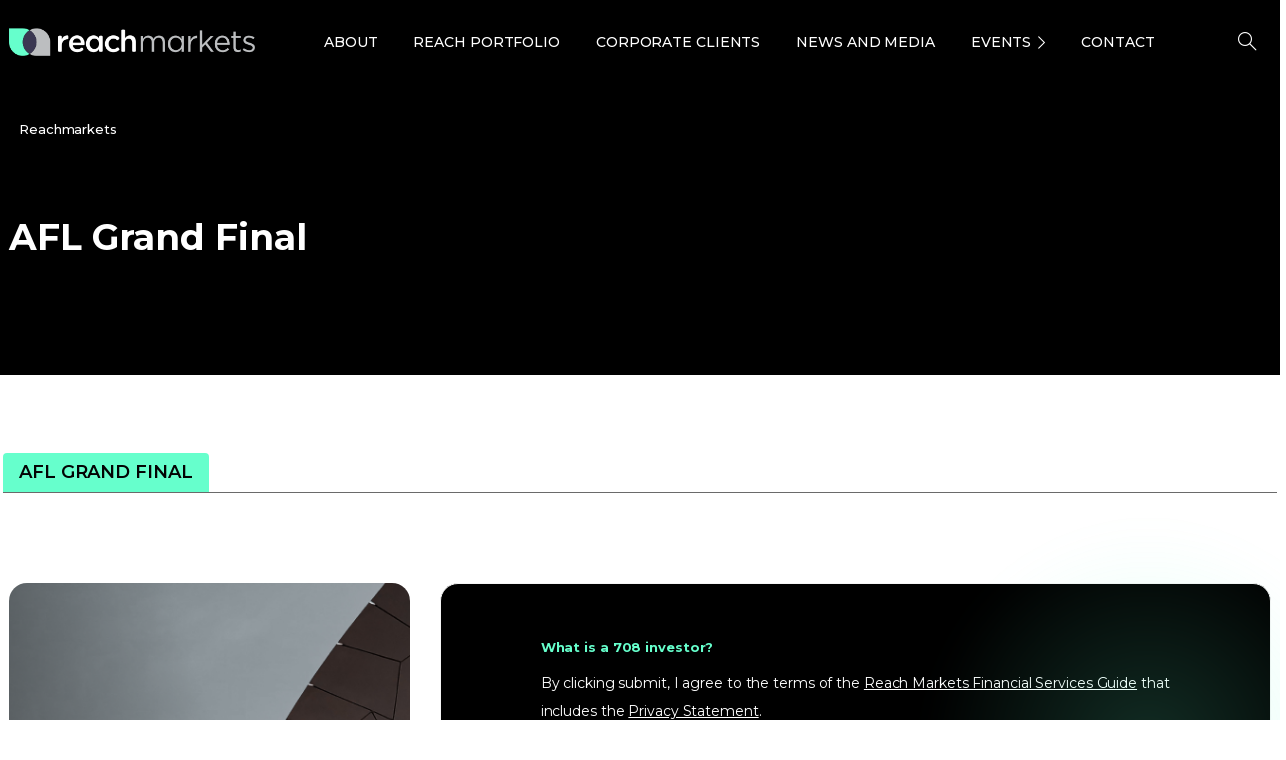

--- FILE ---
content_type: text/html; charset=UTF-8
request_url: https://reachmarkets.com.au/tag/afl-grand-final/
body_size: 51778
content:
<!doctype html><html lang="en-AU"><head><meta charset="UTF-8"><meta name="viewport" content="width=device-width, initial-scale=1"><link rel="profile" href="https://gmpg.org/xfn/11"><link rel="pingback" href="https://reachmarkets.com.au/xmlrpc.php" /><meta name='robots' content='index, follow, max-image-preview:large, max-snippet:-1, max-video-preview:-1' /><title>AFL Grand Final Archives - Reach Markets</title><link rel="preload" as="style" href="https://fonts.googleapis.com/css?family=Montserrat%3A400%2C700&#038;display=swap" /><link rel="stylesheet" href="https://fonts.googleapis.com/css?family=Montserrat%3A400%2C700&#038;display=swap" media="print" onload="this.media='all'" /><noscript><link rel="stylesheet" href="https://fonts.googleapis.com/css?family=Montserrat%3A400%2C700&#038;display=swap" /></noscript><link rel="canonical" href="https://reachmarkets.com.au/tag/afl-grand-final/" /><meta property="og:locale" content="en_US" /><meta property="og:type" content="article" /><meta property="og:title" content="AFL Grand Final Archives - Reach Markets" /><meta property="og:url" content="https://reachmarkets.com.au/tag/afl-grand-final/" /><meta property="og:site_name" content="Reach Markets" /><meta property="og:image" content="https://wp-media.reachmarkets.com.au/wp-content/uploads/2023/08/25030853/screenshot.png" /><meta property="og:image:width" content="1200" /><meta property="og:image:height" content="675" /><meta property="og:image:type" content="image/png" /><meta name="twitter:card" content="summary_large_image" /><meta name="twitter:site" content="@reach_markets" /> <script type="application/ld+json" class="yoast-schema-graph">{"@context":"https://schema.org","@graph":[{"@type":"CollectionPage","@id":"https://reachmarkets.com.au/tag/afl-grand-final/","url":"https://reachmarkets.com.au/tag/afl-grand-final/","name":"AFL Grand Final Archives - Reach Markets","isPartOf":{"@id":"https://staging-reach.enouvodev.com/#website"},"primaryImageOfPage":{"@id":"https://reachmarkets.com.au/tag/afl-grand-final/#primaryimage"},"image":{"@id":"https://reachmarkets.com.au/tag/afl-grand-final/#primaryimage"},"thumbnailUrl":"https://wp-media.reachmarkets.com.au/wp-content/uploads/2023/10/04103138/Big-News-2-Newsletter-image-04.10.23-min-1-1.png","breadcrumb":{"@id":"https://reachmarkets.com.au/tag/afl-grand-final/#breadcrumb"},"inLanguage":"en-AU"},{"@type":"ImageObject","inLanguage":"en-AU","@id":"https://reachmarkets.com.au/tag/afl-grand-final/#primaryimage","url":"https://wp-media.reachmarkets.com.au/wp-content/uploads/2023/10/04103138/Big-News-2-Newsletter-image-04.10.23-min-1-1.png","contentUrl":"https://wp-media.reachmarkets.com.au/wp-content/uploads/2023/10/04103138/Big-News-2-Newsletter-image-04.10.23-min-1-1.png","width":2000,"height":982},{"@type":"BreadcrumbList","@id":"https://reachmarkets.com.au/tag/afl-grand-final/#breadcrumb","itemListElement":[{"@type":"ListItem","position":1,"name":"Home","item":"https://reachmarkets.com.au/"},{"@type":"ListItem","position":2,"name":"AFL Grand Final"}]},{"@type":"WebSite","@id":"https://staging-reach.enouvodev.com/#website","url":"https://staging-reach.enouvodev.com/","name":"Reach Markets","description":"","publisher":{"@id":"https://staging-reach.enouvodev.com/#organization"},"alternateName":"Reach Markets","potentialAction":[{"@type":"SearchAction","target":{"@type":"EntryPoint","urlTemplate":"https://staging-reach.enouvodev.com/?s={search_term_string}"},"query-input":{"@type":"PropertyValueSpecification","valueRequired":true,"valueName":"search_term_string"}}],"inLanguage":"en-AU"},{"@type":"Organization","@id":"https://staging-reach.enouvodev.com/#organization","name":"Reach Markets","alternateName":"Reach Markets","url":"https://staging-reach.enouvodev.com/","logo":{"@type":"ImageObject","inLanguage":"en-AU","@id":"https://staging-reach.enouvodev.com/#/schema/logo/image/","url":"https://wp-media.reachmarkets.com.au/wp-content/uploads/2018/07/logo-reach.png","contentUrl":"https://wp-media.reachmarkets.com.au/wp-content/uploads/2018/07/logo-reach.png","width":74,"height":50,"caption":"Reach Markets"},"image":{"@id":"https://staging-reach.enouvodev.com/#/schema/logo/image/"},"sameAs":["https://www.facebook.com/ReachMarkets/","https://x.com/reach_markets","https://www.linkedin.com/company/reach-markets/"]}]}</script> <link rel='dns-prefetch' href='//js.hs-scripts.com' /><link href='https://fonts.gstatic.com' crossorigin rel='preconnect' /><link rel="alternate" type="application/rss+xml" title="Reach Markets &raquo; Feed" href="https://reachmarkets.com.au/feed/" /><link rel="alternate" type="application/rss+xml" title="Reach Markets &raquo; Comments Feed" href="https://reachmarkets.com.au/comments/feed/" /><link rel="Shortcut Icon" type="image/x-icon" href="https://wp-media.reachmarkets.com.au/wp-content/uploads/2025/02/20131325/cropped-logo-reach1.png" /><link rel="shortcut Icon" href="https://wp-media.reachmarkets.com.au/wp-content/uploads/2025/02/20131325/cropped-logo-reach1.png" /><link rel="apple-touch-icon" sizes="180x180" href="https://wp-media.reachmarkets.com.au/wp-content/uploads/2025/02/20131325/cropped-logo-reach1.png" /><link rel="icon" type="image/png" sizes="32x32" href="https://wp-media.reachmarkets.com.au/wp-content/uploads/2025/02/20131325/cropped-logo-reach1.png" /><link rel="icon" type="image/png" sizes="16x16" href="https://wp-media.reachmarkets.com.au/wp-content/uploads/2025/02/20131325/cropped-logo-reach1.png" /><link rel="preconnect" href="https://fonts.gstatic.com/" crossorigin><link rel="preconnect" href="https://fonts.googleapis.com/" crossorigin><link rel="alternate" type="application/rss+xml" title="Reach Markets &raquo; AFL Grand Final Tag Feed" href="https://reachmarkets.com.au/tag/afl-grand-final/feed/" /><style id='wp-img-auto-sizes-contain-inline-css' type='text/css'>img:is([sizes=auto i],[sizes^="auto," i]){contain-intrinsic-size:3000px 1500px}
/*# sourceURL=wp-img-auto-sizes-contain-inline-css */</style><style id='wp-emoji-styles-inline-css' type='text/css'>img.wp-smiley, img.emoji {
		display: inline !important;
		border: none !important;
		box-shadow: none !important;
		height: 1em !important;
		width: 1em !important;
		margin: 0 0.07em !important;
		vertical-align: -0.1em !important;
		background: none !important;
		padding: 0 !important;
	}
/*# sourceURL=wp-emoji-styles-inline-css */</style><link rel='stylesheet' id='awsm-team-css' href='https://reachmarkets.com.au/wp-content/cache/background-css/reachmarkets.com.au/wp-content/plugins/awsm-team-pro/css/team.min.css?ver=1.1&wpr_t=1768610785' type='text/css' media='all' /><link rel='stylesheet' id='popupaoc-public-style-css' href='https://reachmarkets.com.au/wp-content/cache/autoptimize/css/autoptimize_single_315f6e21eba0ce69ccfb8e37dbfacde8.css?ver=1.9.2&wpr_t=1768610785' type='text/css' media='all' /><link rel='stylesheet' id='ppress-frontend-css' href='https://reachmarkets.com.au/wp-content/cache/background-css/reachmarkets.com.au/wp-content/plugins/wp-user-avatar/assets/css/frontend.min.css?ver=4.16.8&wpr_t=1768610785' type='text/css' media='all' /><link rel='stylesheet' id='ppress-flatpickr-css' href='https://reachmarkets.com.au/wp-content/plugins/wp-user-avatar/assets/flatpickr/flatpickr.min.css?ver=4.16.8' type='text/css' media='all' /><link rel='stylesheet' id='ppress-select2-css' href='https://reachmarkets.com.au/wp-content/plugins/wp-user-avatar/assets/select2/select2.min.css?ver=6.9' type='text/css' media='all' /><style id='pix-intro-handle-inline-css' type='text/css'>body:not(.render) .pix-overlay-item {
         opacity: 0 !important;
     }
     body:not(.pix-loaded) .pix-wpml-header-btn {
         opacity: 0;
     }
         html:not(.render) {
             background: #000000  !important;
         }
         .pix-page-loading-bg:after {
             content: " ";
             position: fixed;
             top: 0;
             left: 0;
             width: 100vw;
             height: 100vh;
             display: block;
             background: #000000 !important;
             pointer-events: none;
             transform-style: flat;
             transform: scaleX(1);
             transition: transform .2s cubic-bezier(.27,.76,.38,.87);
             transform-origin: right center;
             z-index: 99999999999999999999;
         }
         body.render .pix-page-loading-bg:after {
             transform: scaleX(0);
             transform-origin: left center;
         }.vc_custom_1686712219315{background-color: #1e1f20 !important;}.vc_custom_1687160205561{padding-top: 30px !important;padding-bottom: 30px !important;background: #1e1f20 var(--wpr-bg-fd0b7f86-9eca-4b4f-b203-b78e551b350a) !important;background-position: center !important;background-repeat: no-repeat !important;background-size: contain !important;}.vc_custom_1687157634127{padding-top: 20px !important;padding-bottom: 20px !important;background-color: #000000 !important;}.vc_custom_1689896203504{margin-top: 30px !important;}.vc_custom_1749195990124{margin-bottom: 0px !important;}.vc_custom_1750833452647{margin-bottom: 0px !important;}.vc_custom_1742956150398{margin-bottom: 0px !important;}
/*# sourceURL=pix-intro-handle-inline-css */</style><link rel='stylesheet' id='essentials-bootstrap-css' href='https://reachmarkets.com.au/wp-content/themes/essentials/inc/scss/bootstrap.min.css?ver=6.9' type='text/css' media='all' /><link rel='stylesheet' id='custom-css-css' href='https://reachmarkets.com.au/wp-content/cache/autoptimize/css/autoptimize_single_35c48b7d07591d70cfea855034386b7f.css?ver=6.9&wpr_t=1768610785' type='text/css' media='all' /><link rel='stylesheet' id='pix-flickity-style-css' href='https://reachmarkets.com.au/wp-content/themes/essentials/css/build/flickity.min.css?ver=3.0.9' type='text/css' media='all' /><link rel='stylesheet' id='essentials-pixicon-font-css' href='https://reachmarkets.com.au/wp-content/themes/essentials/css/build/pixicon-main/style.min.css?ver=3.0.9' type='text/css' media='all' /><link rel='stylesheet' id='main-style-css' href='https://reachmarkets.com.au/wp-content/cache/autoptimize/css/autoptimize_single_f04a1e6f51be8ac7972a8234c6e1f6ad.css?ver=3.0.9&wpr_t=1768610785' type='text/css' media='all' /><link rel='stylesheet' id='pix-popups-style-css' href='https://reachmarkets.com.au/wp-content/themes/essentials/css/jquery-confirm.min.css?ver=3.0.9' type='text/css' media='all' /><link rel='stylesheet' id='essentials-select-css-css' href='https://reachmarkets.com.au/wp-content/themes/essentials/css/build/bootstrap-select.min.css?ver=3.0.9' type='text/css' media='all' /><link rel='stylesheet' id='slick-css-css' href='https://reachmarkets.com.au/wp-content/cache/autoptimize/css/autoptimize_single_7dd6efe7556ca666dca0126387feed72.css?ver=3.0.9' type='text/css' media='all' /><link rel='stylesheet' id='style-menu-icon-css' href='https://reachmarkets.com.au/wp-content/cache/autoptimize/css/autoptimize_single_c26f6aef0cd3f969bc582f3b677581cc.css?ver=3.0.9' type='text/css' media='all' /><link rel='stylesheet' id='pix-essentials-style-2-css' href='https://reachmarkets.com.au/wp-content/cache/autoptimize/css/autoptimize_single_c7cb797876fe13af32f5cdf8d7c49f57.css?ver=1753686765' type='text/css' media='all' /> <script type="text/javascript" src="https://reachmarkets.com.au/wp-includes/js/jquery/jquery.min.js?ver=3.7.1" id="jquery-core-js"></script> <script type="text/javascript" src="https://reachmarkets.com.au/wp-includes/js/jquery/jquery-migrate.min.js?ver=3.4.1" id="jquery-migrate-js"></script> <script type="text/javascript" src="https://reachmarkets.com.au/wp-content/plugins/wp-user-avatar/assets/flatpickr/flatpickr.min.js?ver=4.16.8" id="ppress-flatpickr-js" defer></script> <script type="text/javascript" src="https://reachmarkets.com.au/wp-content/plugins/wp-user-avatar/assets/select2/select2.min.js?ver=4.16.8" id="ppress-select2-js" defer></script> <link rel="https://api.w.org/" href="https://reachmarkets.com.au/wp-json/" /><link rel="alternate" title="JSON" type="application/json" href="https://reachmarkets.com.au/wp-json/wp/v2/tags/4891" />  <script class="hsq-set-content-id" data-content-id="listing-page">var _hsq = _hsq || [];
				_hsq.push(["setContentType", "listing-page"]);</script> <link rel="shortcut Icon" href="https://wp-media.reachmarkets.com.au/wp-content/uploads/2025/02/20131325/cropped-logo-reach1.png" /><link rel="apple-touch-icon" sizes="180x180" href="https://wp-media.reachmarkets.com.au/wp-content/uploads/2025/02/20131325/cropped-logo-reach1.png" /><link rel="icon" type="image/png" sizes="32x32" href="https://wp-media.reachmarkets.com.au/wp-content/uploads/2025/02/20131325/cropped-logo-reach1.png" /><link rel="icon" type="image/png" sizes="16x16" href="https://wp-media.reachmarkets.com.au/wp-content/uploads/2025/02/20131325/cropped-logo-reach1.png" /><style type="text/css" id="breadcrumb-trail-css">.breadcrumbs .trail-browse,.breadcrumbs .trail-items,.breadcrumbs .trail-items li {display: inline-block;margin:0;padding: 0;border:none;background:transparent;text-indent: 0;}.breadcrumbs .trail-browse {font-size: inherit;font-style:inherit;font-weight: inherit;color: inherit;}.breadcrumbs .trail-items {list-style: none;}.trail-items li::after {content: "\002F";padding: 0 0.5em;}.trail-items li:last-of-type::after {display: none;}</style><meta name="generator" content="Powered by WPBakery Page Builder - drag and drop page builder for WordPress."/><meta name="generator" content="Powered by Slider Revolution 6.6.12 - responsive, Mobile-Friendly Slider Plugin for WordPress with comfortable drag and drop interface." /> <script>function setREVStartSize(e){
			//window.requestAnimationFrame(function() {
				window.RSIW = window.RSIW===undefined ? window.innerWidth : window.RSIW;
				window.RSIH = window.RSIH===undefined ? window.innerHeight : window.RSIH;
				try {
					var pw = document.getElementById(e.c).parentNode.offsetWidth,
						newh;
					pw = pw===0 || isNaN(pw) || (e.l=="fullwidth" || e.layout=="fullwidth") ? window.RSIW : pw;
					e.tabw = e.tabw===undefined ? 0 : parseInt(e.tabw);
					e.thumbw = e.thumbw===undefined ? 0 : parseInt(e.thumbw);
					e.tabh = e.tabh===undefined ? 0 : parseInt(e.tabh);
					e.thumbh = e.thumbh===undefined ? 0 : parseInt(e.thumbh);
					e.tabhide = e.tabhide===undefined ? 0 : parseInt(e.tabhide);
					e.thumbhide = e.thumbhide===undefined ? 0 : parseInt(e.thumbhide);
					e.mh = e.mh===undefined || e.mh=="" || e.mh==="auto" ? 0 : parseInt(e.mh,0);
					if(e.layout==="fullscreen" || e.l==="fullscreen")
						newh = Math.max(e.mh,window.RSIH);
					else{
						e.gw = Array.isArray(e.gw) ? e.gw : [e.gw];
						for (var i in e.rl) if (e.gw[i]===undefined || e.gw[i]===0) e.gw[i] = e.gw[i-1];
						e.gh = e.el===undefined || e.el==="" || (Array.isArray(e.el) && e.el.length==0)? e.gh : e.el;
						e.gh = Array.isArray(e.gh) ? e.gh : [e.gh];
						for (var i in e.rl) if (e.gh[i]===undefined || e.gh[i]===0) e.gh[i] = e.gh[i-1];
											
						var nl = new Array(e.rl.length),
							ix = 0,
							sl;
						e.tabw = e.tabhide>=pw ? 0 : e.tabw;
						e.thumbw = e.thumbhide>=pw ? 0 : e.thumbw;
						e.tabh = e.tabhide>=pw ? 0 : e.tabh;
						e.thumbh = e.thumbhide>=pw ? 0 : e.thumbh;
						for (var i in e.rl) nl[i] = e.rl[i]<window.RSIW ? 0 : e.rl[i];
						sl = nl[0];
						for (var i in nl) if (sl>nl[i] && nl[i]>0) { sl = nl[i]; ix=i;}
						var m = pw>(e.gw[ix]+e.tabw+e.thumbw) ? 1 : (pw-(e.tabw+e.thumbw)) / (e.gw[ix]);
						newh =  (e.gh[ix] * m) + (e.tabh + e.thumbh);
					}
					var el = document.getElementById(e.c);
					if (el!==null && el) el.style.height = newh+"px";
					el = document.getElementById(e.c+"_wrapper");
					if (el!==null && el) {
						el.style.height = newh+"px";
						el.style.display = "block";
					}
				} catch(e){
					console.log("Failure at Presize of Slider:" + e)
				}
			//});
		  };</script> <style type="text/css" id="reach-wp-custom-css">@import url('https://fonts.googleapis.com/css?family=Montserrat:400,500,600,700');#wpadminbar .ab-icon, #wpadminbar .ab-item:before, #wpadminbar>#wp-toolbar>#wp-admin-bar-root-default .ab-icon, .wp-admin-bar-arrow { font: normal 20px/1 dashicons !important;}li#menu-item-62816 { display: none!important;}footer.footer{ margin-bottom:-20px!important}form.search-form-widgetnews input.search-field.customhome{ padding:12px 15px!important; height:auto!important; border-radius:4px!important; font-size:16px!important; width:100%}form.search-form-widgetresearch input.search-field.customhome{ padding:12px 15px!important; height:auto!important; border-radius:4px!important; font-size:16px!important; width:100%}form.search-form-widgetnews i.fa.fa-search,form.search-form-widgetresearch i.fa.fa-search{ font-size:20px; color:#98a1a9; position:absolute; padding:14px; right:13px}section#custom_html-13{ margin-bottom:10px; margin-right:0!important}section#custom_html-14{ margin-bottom:10px; margin-right:0!important}a.backto-button.sidebar1:hover{ color:#fff!important}button.sub-divgetw a.ow-button-hover:hover{ color:#fff; background-color:#ff446e; border:none; background-position:100% 0; transition:.2s; opacity:1!important}button.sub-divgetw a.ow-button-hover{ letter-spacing:.8px; color:#fff!important; border:none; background-color:#ff446e!important; background-image:-webkit-linear-gradient(left,#ff446e 0%,#e469d8 50%,#ff446e 100%); background-image:linear-gradient(to right,#ff446e 0%,#e469d8 50%,#ff446e 100%); -webkit-transition:all .2s ease-in-out; padding:12px 30px!important; transition:all .2s ease-in-out!important; background-size:200% 100%; border-radius:55px; text-transform:uppercase; font-size:12px; font-weight:700}button.sub-divgetw:hover{ opacity:1!important}a.backto-button{ letter-spacing:.8px; color:#fff!important; border:none; background-color:#ff446e!important; background-image:-webkit-linear-gradient(left,#ff446e 0%,#e469d8 50%,#ff446e 100%); background-image:linear-gradient(to right,#ff446e 0%,#e469d8 50%,#ff446e 100%); -webkit-transition:all .2s ease-in-out; padding:12px 40px!important; transition:all .2s ease-in-out!important; background-size:200% 100%; border-radius:55px; text-transform:uppercase; font-size:12px; font-weight:700}a.backto-button.sidebar1{ padding:14px 20px!important}.button-back-to{ margin-bottom:30px}a.backto-button:hover{ color:#fff; background-color:#ff446e; border:none; background-position:100% 0; transition:.2s}.related-posts.row{ padding:0 47.5px}.logo{ width:250px!important}.divgetw.display-nt{ display:none}button.sh-header-search-submit,input.search-field.customhome{ height:67px}.related-posts .custom-card .card .card-img{ max-height:130px}.download-block1{ margin:0!important}h4.card-title>a{ color:#1E1F20!important}h4.card-title{ padding:15px; color:#1E1F20!important; font-size:14px!important; line-height:16px!important}h4.card-title>a:hover{ color:#688ad8!important}.recent-post-thumbnail>a>img:hover{ top:5px!important; box-shadow:0 8px 11px -6px rgba(0,0,0,.5)!important; transition:.2s}.recent-post-thumbnail.col-12:hover{ transition:.2s; top:5px}.col-sm-6.bannerform{ border:0 solid; border-top-left-radius:8px; border-bottom-left-radius:8px}.row.shadows,.row.formnewds{ box-shadow:0 0 30px 0 rgba(0,0,0,0.15); border-radius:8px; border:0 solid}@media screen and (max-width: 572px){ .col-sm-6.bannerform{ border-bottom-left-radius:0; border:0 solid; border-top-left-radius:8px; border-top-right-radius:8px }}p,h2>em>em,h2>em{ font-style:initial!important}.add-phlacholder-top>div>div>div>div>div>p{ border-top:1px solid #3b3852ba; border-bottom:1px solid #3b3852ba; padding:20px 0; margin-bottom:-30px!important}a.vc_general.vc_btn3.vc_btn3-size-md{ font-style:initial!important; font-size:12px!important}.book-next a.vc_general.vc_btn3.vc_btn3-size-md { font-size: 14px !important;}.col-sm-12.spaceinput.select-arrow:after{ content:" "; height:0; width:0; border-left:6px solid transparent; border-right:6px solid transparent; border-top:6px solid #688ad8; position:absolute; right:25px; top:63%; transition:all .3s linear}select#custentity_state_webform{ -webkit-appearance:none!important; -webkit-border-radius:2px!important; -moz-appearance:none; text-indent:1px}img.pt-cv-thumbnail{ border-radius:8px!important}img.vc_single_image-img.attachment-medium{ border-radius:8px!important}img.recent-post-image.wp-post-image{ border-radius:8px!important}h2.widgettitle{ text-align:left; text-transform:uppercase; font-size:20px!important; letter-spacing:1px}h2.recent-title{ margin:0!important; padding-top:5px!important; font-size:14px!important; line-height:26px!important}.recent-posts-widget.row>div>div>h2>a:hover{ color:#688ad8!important}.recent-posts-widget.row>div>div>h2>a{ color:#1E1F20!important; font-size:14px!important; line-height:16px!important}.recent-posts-widget.row{ padding:0 47.5px}.recent-post-thumbnail.col-12>a>img.recent-post-image.wp-post-image{ margin-top:10px!important; width:100%; height:130px; object-fit:cover}.offcanvas-navigation>.menu-main-menu-container{ padding:0 12%}.divgetw{ border:solid 0 transparent!important}.divgetwab{ border-radius:8px!important}.divgetwab>div{ padding:25px 0!important; border-radius:8px!important}ol.ol-meeting>li{ text-indent:-2em; list-style-type:none; counter-increment:item}ol.ol-meeting>li:before{ display:inline-block; width:2em; padding-right:.5em; font-weight:700; text-align:right; content:counter(item) "."}ol.ol-meeting{ margin-top:-35px!important}ol.ol-meeting>li{ padding:0 8px!important; margin-left:25px!important}ol.ol-meeting>li{ margin-top:15px}.offcanvas-navigation{ padding:7% 0 0!important; background:#3b3951!important}section#search-21{ padding:0 7%}button.btn.backtoweb1{ background:none; margin-top:80px!important; padding:10px; font-weight:600!important; color:#fff!important}input.search-field.customhome.abc{ border-bottom:0 solid #cecece!important; width:100%!important; border-radius:2px!important; padding:13px 0 10px 45px !important}.fa-remove:before,.fa-close:before,.fa-times:before{ content:"X"; font-family:Montserrat!important; font-size:20px}i.fa.fa-close.offcanvas-close{ border-bottom:1px solid #5a5767; padding-bottom:15px; padding-right:15px; text-align:right; margin-top:-27px; color:#fff!important}.offcanvas-navigation ul li a{ color:#fff; font-weight:600}@media screen and (max-width: 426px){ .current-menu-item::after{ height:unset!important }}.offcanvas-navigation ul li.menu-item-has-children>a:after{ border-color:#f4f4f4 transparent transparent!important; right:12%!important}a.button-backto{ padding:0 7%}.offcanvas-navigation ul li{ border-bottom:1px solid #9e9c9c4f!important}ul.sub-menu>li,ul.sub-menu>li>a{ color:#fff!important; border:0!important}img.img-logo-mobile{ width:65%; margin-left:40px}.slice.type4 .card .card-img{ height:380px!important}.tp-caption.rev-btn.tp-withaction.rs-hover-ready{ color:#3d3b53!important; border:none; background-color:#6fc; background-image:-webkit-linear-gradient(left,#6fc 0%,#6be2fc 50%,#6fc 100%); background-image:linear-gradient(to right,#6fc 0%,#6be2fc 50%,#6fc 100%); -webkit-transition:all .2s ease-in-out; padding:12px 23px!important; transition:all .2s ease-in-out!important; background-size:200% 100%}.tp-caption.rev-btn.tp-withaction.rs-hover-ready:hover{ color:#fff; background-color:#6be2fc; border:none; background-position:100% 0; transition:.2s}.divgetwab>div{ border-radius:8px!important}p.content-divgetw-ab{ text-transform:uppercase}button.sub-divgetwb.ai-n{ color:#3d3b7d; background-image:linear-gradient(to right,#66ffcb,#6be0ff)}p.content-divgetw-a{ text-align:center!important}.divgetwab{ border-radius:8px!important; text-align:center; background-image:linear-gradient(rgba(0,0,0,0.49019607843137253),rgba(0,0,0,0.49019607843137253)),var(--wpr-bg-66ceb122-5e6f-40cf-b01d-27b937ebc9f2)!important; background-size:cover; background-position:center center}.fullh-l{ background:#0000007d!important}.fullh-l.content2{ background:#0000007d!important; padding:30px 0!important; border-radius:0!important}span.comments{ display:none!important}p.content-divgetw.content3{ font-weight:700; font-size:28px!important}.divgetw.content1{ padding:0 47.8px!important}.container-border1.image1{ background-image:var(--wpr-bg-972755fa-0830-4265-8468-974261ca98e5); background-size:cover; background-position:center center}.container1>p{ max-width:100%!important; margin:40px 0 0!important}button.sub-contact1{ text-transform:uppercase; width:100%; color:#fff; padding:10px; background:#668ad7; font-weight:700; font-size:26px!important; border:none}.container1{ padding:60px 0; background:#00000087}p.body-title-header-contact1.conect1{ text-align:center!important; margin-bottom:25px!important; font-weight:700; text-transform:uppercase; font-size:40px!important; color:#66fecc!important; margin-top:0!important}h3.title-special{ padding:0 30px; font-size:28px!important; font-weight:500; font-style:normal; font-stretch:normal; line-height:normal; letter-spacing:normal; text-align:center; color:#698ad9}.body-title-contact1.border1{ padding:0 47.8px}button.sub-contact1:hover{ cursor:pointer}.cutomimgai{ height:210px!important}@media screen and (max-width:768px){ .cutomimgai{ height:unset!important } .divgetw.content1{ padding:0!important } p.body-title-header-contact1.conect1{ font-size:22px!important; text-align:center!important } button.sub-contact1{ font-size:18px!important } .body-title-contact1.border1{ padding:0!important } h3.title-special{ padding:0 15px!important } p.description-par{ text-align:center!important } img.participation{ width:60%!important; margin-left:-10px!important } p.center-a{ text-align:center!important } .div-participation{ margin:30px 0!important }}.div-participation>div{ margin:10px 0}.div-participation{ margin:30px 47.8px; background-color:#f6f7f8; padding:30px 5px}img.participation{ width:45%}.col-part{ text-align:center!important}p.description-par{ font-size:14px!important; text-align:center}p.center-a{ margin-bottom:30px!important; margin-top:-5px!important; font-size:18px!important; font-weight:400; font-style:normal; font-stretch:normal; line-height:1.4; letter-spacing:normal; color:#3b3852; text-align:center}.divgetwa{ text-align:center; background-image:var(--wpr-bg-0474c0f4-1149-45a9-9001-a73d29481833)!important; background-size:cover; background-position:center center}p.content-divgetwb{ color:#fff!important; text-transform:uppercase; font-size:14px!important; font-weight:700; font-style:normal; font-stretch:normal; line-height:1.71!important; text-align:center!important; padding:25px 15px 11px}p.content-divgetw-ab{ padding-top:15px!important; margin-bottom:-15px!important; text-align:center!important; display:block; color:#65fecb!important; font-size:22px!important; font-weight:700}button.sub-divgetwb:hover{ opacity:.65}button:focus{ outline:1px dotted; outline:0 auto -webkit-focus-ring-color!important}button.sub-divgetwb{ background:#678ad8; border-radius:35px; border:1px; text-align:center; color:#fff; line-height:2.33; text-transform:uppercase; margin-bottom:25px; font-size:12px; font-weight:700; padding:4px 15px}p.content-divgetw-a{ display:none}.featuretitle{ margin-top:100px; margin-bottom:30px; font-size:22px; font-weight:500; font-style:normal; font-stretch:normal; line-height:normal; letter-spacing:.5px; text-align:center!important; color:#698ad9}h1.featureh1{ font-size:31px!important; text-align:left; font-weight:700; font-style:normal; font-stretch:normal; line-height:1.31; letter-spacing:1.7px; margin-bottom:50px; color:#1E1F20}ol.color.font-bold>li>a{ text-decoration:underline!important}p.color.font-bold.nomal{ color:inherit!important; font-size:18px!important}p.color.font-bold,ol.color.font-bold>li>a,ol.color.font-bold>li{ font-weight:400; font-style:normal; font-stretch:normal; letter-spacing:.2px; color:#698ad9!important}.space{ height:50px; margin-top:-50px}h2.title-feature{ font-size:22px!important; font-weight:700; font-style:normal; font-stretch:normal; line-height:1.18; letter-spacing:.3px; color:#3b3852}.company-description-mt{ padding:0 !important; text-transform:uppercase; font-size:12px!important; font-weight:700; padding:14px 25px}.img-meeting{ padding:0 47.5px!important}.img-meeting>figure>div>img{ margin-top:0!important}@media screen and (max-width: 768px){ .img-meeting{ padding:0!important } .company-description-mt{ padding:0!important } .padding-text{ padding:0 15px }}p.color.font-bold.nomal,ol.color.font-bold>li>a,ol.color.font-bold>li{ font-style:normal; text-align:left!important}ol.number-list>li::before{ content:counter(count-me) ". "; display:block; position:relative; max-width:0; max-height:0; left:-1.3em; top:.05em; font-weight:700; counter-increment:item}p.color.font-bold.size{ animation-name:fadeInUp; animation-duration:1s; padding:20px 0; font-size:24px!important; font-weight:400; font-style:italic; font-stretch:normal; line-height:1.08; letter-spacing:.3px; color:#698ad9}ol.number-list>li{ counter-increment:count-me; display:block}ol.number-list{ list-style-type:none; counter-reset:item}aside#secondary>section#search-2>form>label>input.search-field{ padding:13px 0 13px 15px !important; width:100%!important}.navbarsearchform{ position:unset; float:right}header.centered .navbarsearchform,header.ad .navbarsearchform{ margin-left:25px; margin-bottom:12px}form#navbarsearchform>input,form#navbarsearchformsticky>input{ color:#fff}input[type=search]:-moz-placeholder{ color:#7f7f7f!important}input[type=search]:-ms-input-placeholder{ color:#7f7f7f!important}input[type=search]::-moz-placeholder{ color:#7f7f7f!important}input[type=search]::-webkit-input-placeholder{ color:#7f7f7f!important}.search-field:focus{ outline:0; border-bottom:2px solid #7b57d8; transition:.5s}.sl .search-field{ text-align:left}td.td-company-mobile>p>strong{ color:#fff!important}.single-thumbnail-inside.row.align-items-end{ display:-webkit-box!important; -webkit-box-align:center!important; -ms-flex-align:end!important; align-items:flex-end!important}.single-thumbnail{ height:400px}@media screen and (max-width:768px) and (min-width:320px){ .single-thumbnail-inside{ height:300px!important; width:100% }}@media screen and (max-width:768px){ .single-thumbnail-inside.row.align-items-end{ display:flex!important; display:-webkit-inline-box!important }}.single-thumbnail-inside{ height:400px; width:100%}.single-title-zone.ws-sl{ margin-left:0; vertical-align:-webkit-baseline-middle}.single-title-zone{ margin-bottom:auto!important}.row.figure23{ margin-left:32.8px; margin-right:32.8px}.form-group>.row{ margin-left:0; margin-right:0}.post .entry-content table{ max-width:730px; margin:10px auto 30px; font-size:16px}.container-border>div>h4{ text-align:center!important; font-size:22px!important}.post .entry-content li{ padding:0; margin-left:15px; line-height:35px}p.disclaimer>a{ font-size:12px!important; font-style:normal; color:#fff!important; text-align:center; background-image:linear-gradient(to right,#6989d8,#7b56d8); width:145px; border-radius:35px; padding:12px 25px; text-decoration:none; font-weight:700}h4,.post .entry-content p{ color:#3B3852}p.footer-menu-text{ margin-top:15px; margin-bottom:2px; color:#bcbec0; font-size:13px!important}hr.hr-post{ margin:45px 0!important}img.alignnone.img2{ margin-top:35px!important}@media screen and (max-width: 768px) and (min-width:426px){ .body-title-contact>div>.be-border{ width:74%; margin-left:0!important }}@media screen and (max-width: 576px){ p,.post .entry-content li{ text-align:left!important } .single-top-area .social-icons{ margin:10px auto 20px }}@media screen and (max-width:425px){ .body-title-contact>div>.be-border{ width:74%; margin-left:14%!important }}@media screen and (max-width:339px){ td.td-company2{ font-size:12px!important; background:#fff } td.td-company21>span{ font-size:12px!important } td.td-company2>span{ line-height:18px!important; font-size:12px!important }}@media screen and (max-width:384px){ td.td-company2{ padding:5px!important; background:#fff } td.td-company21{ padding:5px!important; background:#fff }}@media screen and (max-width:576px){ p.sharetext{ text-align:left!important; margin-top:20px; margin-bottom:-10px; margin-right:10px }}.ws{ display:none}.footer-social-add{ display:none}img.iconshr.mailshr{ margin-top:3px; padding:2px}.single-top-area.clearfix>div>a>img.iconshr.mailshr{ padding:0 25px 0 0; margin-top:7px}div#cdisclaimer{ height:50px}p.textfooter{ font-size:13px!important; margin-bottom:0}.footer .additional-text{ margin-bottom:20px}p.power-by{ margin-bottom:20px}.load-more-posts-container{ margin-top:35px}.footer-social-add{ margin-top:35px}footer.footer{ padding-bottom:5px; padding-top:10px}a.footer-social-a{ font-size:20px}a.btn-load-more-posts.button-foooter{ letter-spacing:1.5px; font-weight:600}p.textfooter{ color:#bcbec0}p.textfooter>a{ color:#bcbec0}p.textfooter>a:hover{ color:#fff}footer.footer{ padding-top:10px!important; padding-bottom:5px!important}table.table-rating{ border:1px solid #0000000f}tr.tr-rating12{ background-image:linear-gradient(to right,#6989d8,#7b56d8); border-bottom:1px solid #6b6b6b61; color:#fff}tr.tr-rating12>td.td-rating{ text-align:left!important; padding:10px!important}tr.tr-rating12>td.td-rating11{ border-right:1px solid #ffffff4a; padding:10px 70px 10px 10px !important}tr.tr-rating>td.td-rating1{ padding:10px!important; border-right:1px solid #0000000f}p.body-title-header-contact.conect{ text-align:center!important}tr.tr-rating>td.td-rating{ padding:10px!important; text-align:left}div#subcribe-form{ margin-top:-35px; height:50px}p.text-first-analyst{ font-size:18px!important}p.disclaimer.nav-toggle:hover{ color:#2f6eff!important}.post .tags a:hover,.post .tags a:focus{ background:#698ad9!important; color:#fff!important; transition:.3s}.post .tags a{ color:#698ad9!important; text-transform:unset!important; background:#f1f1f1!important; font-family:Montserrat!important}table.table-company-mobile{ border-top-left-radius:8px!important; border-top-right-radius:8px!important}p.source{ margin-bottom:-10px!important}p.disclaimer.nav-toggle{ text-align:left!important; font-style:italic!important; color:#698ad9!important}p.investment-risk{ padding-top:20px}.body-container-dis{ padding:100px}.body-container-dis>p>strong{ text-transform:uppercase; font-size:18px!important}@media screen and (max-width: 768px){ .slice.type4 .card-deck .card:nth-child(n+2):nth-child(-n+3),.slice.type4 .card-deck .card:nth-child(n+6):nth-child(-n+7),.slice.type4 .card-deck .card:nth-child(n+10):nth-child(-n+11){ flex-basis:385px } tr.tr-rating12>td.td-rating{ padding:10px 5px!important } td.td-rating1{ border-right:1px solid #0000000f } table.table-rating{ border:1px solid #0000000f } tr.tr-rating12>td.td-rating11{ border-right:1px solid #ffffff3d; padding:10px 5px!important } tr.tr-rating>td.td-rating{ padding:10px!important; text-align:left } .body-container-dis{ padding:100px 0!important }}div#cdescription{ margin-top:-30px!important; height:30px}.carousel-caption{ position:absolute; right:auto; left:auto; z-index:10; padding-top:0; padding-bottom:0; color:#fff}.home .carousel-caption,.page .carousel-caption{ left:auto!important; bottom:30%}.home .carousel-inner,.page .carousel-inner{ box-shadow:0 0 50px -24px rgba(0,0,0,.6)!important}p.read-this-post>a{ z-index:9999!important; font-size:14px!important; opacity:1!important; color:#fff!important; font-weight:700!important; padding:12px 20px!important; border-radius:35px; border:2px solid #fff!important}p.read-this-post>a:hover{ color:#1f1e1e!important; background-color:#fff!important}.home .entry-content .carousel-image,.page .entry-content .carousel-image{ height:570px; object-fit:cover; opacity:.65}.home .carousel-control-next,.page .carousel-control-next,.home .carousel-control-prev,.page .carousel-control-prev{ top:auto; bottom:50%}.tparrows{ background:rgba(255,255,255,0)}.tparrows:hover{ opacity:.65; background:#1E1F20}.home .carousel,.page .carousel{ margin-bottom:0}.tparrows:before{ font-size:40px}.be-border{ background:#fff; margin-top:30px!important}p.body-title-header-contact.conect{ font-size:18px!important; font-weight:700; font-style:normal; font-stretch:normal; line-height:normal; letter-spacing:2px; text-align:center; color:#3b3852}.body-title-contact{ margin-top:100px}p.body-text-header-contact{ font-size:18px!important; padding-right:20px; font-weight:400; font-style:normal; font-stretch:normal; line-height:1.56!important; letter-spacing:.2px; color:#3b3852}.body-title-contact>div{ margin-top:50px}h3.body-title-header-contact{ font-size:36px; font-weight:500; font-style:normal; font-stretch:normal; line-height:normal; letter-spacing:normal; color:#698ad9; text-align:center}.page .entry-content h1,.page .entry-content h2,.page .entry-content h3,.page .entry-content h4,.page .entry-content h5,.page .entry-content h6{ max-width:100%}@media screen and (min-width:768px) and (max-width:1550px){ .container-border{ margin:0 100px 2px!important }}@media screen and (max-width:768px){ .checkmark{ left:0!important } .quest{ padding-left:40px!important } .modal-body{ margin:-15px; padding:0 } p.body-text-header-contact{ padding-right:0!important } .container-border{ margin:0 0 -60px!important; height:auto!important } .image-bout{ margin-bottom:-35px; padding:100px 0!important }}.fullh{ width:100vw; position:relative; margin-left:-50vw; left:50%}.body-title>h3.body-title-header-about{ font-size:36px; font-weight:400; font-style:normal; font-stretch:normal; line-height:normal; letter-spacing:normal; color:#698ad9}p.body-text-header-about{ font-size:24px!important; font-weight:400; font-style:normal; font-stretch:normal; line-height:1.5!important; letter-spacing:.3px; color:#3b3852}.container-border{ padding:70px 0; margin:0 300px -60px; height:415px; border-style:solid; border-width:10px; border-image-source:linear-gradient(to right,#ff446e,#e469d8); border-image-slice:1}.body-title-why-reach.fullh>div>div>h3.body-title-header-about{ font-size:36px; font-weight:400; font-style:normal; font-stretch:normal; line-height:normal; letter-spacing:normal; color:#ff446f}.body-title-why-reach{ padding:50px 0 0}.image-bout{ z-index:-1; background-size:cover; margin-bottom:-35px; padding:250px 0; background-image:var(--wpr-bg-a36f5bc1-3587-488d-8792-cd0775845d12)}.logo{ margin-left:15px}.header-upper>div{ margin-right:15px}@media screen and (max-width: 576px){ .single-thumbnail{ height:475px }}input:-webkit-autofill{ -webkit-box-shadow:0 0 0 30px #fff inset!important; -webkit-text-fill-color:#94abe4!important}.row.sl{ margin-top:40px!important}.single-title-zone h1{ line-height:1.2em}.sidebar .recent-posts-widget .recent-post-thumbnail{ padding-right:15px}.slice.type1 .card .card-text{ color:#3b3852}p.card-meta{ font-size:16px!important; color:#3b3852!important}p.readtimepost{ margin-bottom:0; color:#3b3852; margin-top:15px}.slice.type1 .card .card-img-top{ box-shadow:0 0 35px -22px rgba(0,0,0,0.5)}img.useravatar.avatar-20.photo{ display:none}span.author{ display:none}.card-body{ -webkit-box-flex:1; -ms-flex:1 1 auto; flex:1 1 auto; padding:1.25rem 0!important}p,span,li{ line-height:28.8px!important}@media screen and (max-width:768px){ ul#footer-main-menu{ margin-left:-40px } .sidebar .widget{ margin:0 0 40px; padding-left:0 } li#menu-item-footer{ display:inline-block; padding:0 3px!important } .sidebar .recent-posts-widget .recent-post-thumbnail{ padding-right:15px } table.table-company-mobile{ display:block } table.table-company-data{ display:none } header.ad{ margin-left:0!important; margin-top:0; padding:1px!important } .container.addf-header{ width:100%; margin:0!important } header{ margin-bottom:0 } .offcanvas-menu-button.centered{ margin-right:30px } .header-upper>.logo{ margin-left:-30px; margin-top:40px; height:30px } .logo{ transform:scale(0.7) } .offcanvas-menu-button{ margin-right:30px } header.ad .ad{ height:0 } .tparrows.uranus{ display:none }}@media screen and (min-width:769px){ .dislaimer-foooter{ margin:0 47.8px!important } ul#menu-main-menu>li>a{ color:#fff } table.table-company-mobile{ display:none!important } table.table-company-data{ display:block }}.post .entry-content table{ font-size:14px!important}.sidebar a:hover,.sidebar a:focus{ color:#bcbec0!important; text-decoration:none}button.sub-divgetw:hover{ color:#fff; opacity:.65}ul#menu-main-menu>li>a:hover{ color:#66fecc}header.centered a:hover,header.centered a:focus,header.ad a:hover,header.ad a:focus{ color:#66fecc!important; transition:.2s}.slice.type1 .card .card-title a:hover,.slice.type1 .card .card-title a:focus{ color:#bcbec0; text-decoration:none; transition:.2s}p.power-by>a:hover{ color:#66fecc}a.footer-social-a:hover{ color:#93929e!important}a.btn-load-more-posts.button-foooter:hover{ color:#bcbec0}.post .entry-content p a,.post .entry-content li a,.post .entry-content dd a{ color:#0073aa; box-shadow:inset 0 -5px 0 rgba(124,141,191,0); transition:.2s}.post .entry-content p a:hover,.post .entry-content p a:focus,.post .entry-content li a:hover,.post .entry-content li a:focus,.post .entry-content dd a:hover,.post .entry-content dd a:focus{ opacity:.65; box-shadow:inset 0 -1px 0 rgba(124,141,191,0); transition:.2s}table.table-company-mobile{ background-image:linear-gradient(to right,#6989d8,#7b56d8)!important; display:inline-table}td.td-company-mobile>p{ text-align:center!important}table.table-company-mobile{ margin-bottom:-10px!important}td.td-company-mobile{ padding:15px 10px!important; border:1px solid #ffffff5e; color:#fff}strong.strong-company-mobile{ font-size:18px!important; color:#fff}@media screen and (max-width:308px){ td.td-company-mobile{ padding:15px 5px!important }}@media screen and (min-width:769px){ td.td-company2{ padding:25px 40px 10px!important } td.td-company21{ padding:5px 40px 25px!important }}td.td-company2:first-child{ border-right:1px solid #bcbec021!important}td.td-company21:first-child{ border-right:1px solid #bcbec021!important}tbody.tbody-company2{ -webkit-appearance:none; -webkit-box-shadow:0 4px 15px 0 rgba(0,0,0,0.1)!important; -moz-box-shadow:0 4px 15px 0 rgba(0,0,0,0.1); border-bottom-left-radius:8px; border-bottom-right-radius:8px; border:0!important; box-shadow:0 4px 15px 0 rgba(0,0,0,0.1)}td.td-company-data1>strong{ font-size:14px!important; color:#fff}table.table-company-data{ margin:10px auto -15px!important; background-image:linear-gradient(to right,#6989d8,#7b56d8); box-shadow:0 4px 15px 0 rgba(0,0,0,0.1); border:0; border-radius:8px}td.td-company-data{ font-size:11px; color:#fff}table > tbody > tr{ border-bottom:0 solid #efefef}td.td-company-data{ padding:25px 6px 5px!important; border-left:0 solid #fff; border-top:0 solid #fff; border-bottom:0 solid #fff; border-right:1px solid #ffffff1a}td.td-company-data1{ padding:5px 21px 25px!important; border-left:0 solid #fff; border-top:0 solid #fff; border-bottom:0 solid #fff; border-right:1px solid #ffffff1a}.form-group.check-invesstor{ margin:35px 0}h3.body-title-header{ font-size:25px; font-weight:700; text-align:center; max-width:100%!important; text-transform:uppercase}.body-title{ padding-top:25px}img.footer-logo-1{ margin-right:20px; width:45px}li#menu-item-footer>a{ font-size:12px; color:#bcbec0}li#menu-item-footer>a:hover{ color:#6fc}.footer-menu{ color:#1E1F20; margin-top:20px}li#menu-item-footer{ display:inline-block; padding:0 10px}.footer-social-add{ margin-top:50px}.footer-social-add>a{ padding:0 10px; color:#6fc!important}p.copyright{ display:none}p.credit{ display:none; margin-bottom:0}footer.footer{ color:#fff; background:#3b3852; margin-bottom:0; max-width:100%; padding-top:30px; padding-bottom:70px}a.btn-load-more-posts.button-foooter{ color:#6fc; background:#fff0; border:2px solid; border-radius:35px!important; padding:12px 25px}p.power-by{ font-size:12px; text-transform:uppercase; margin-bottom:25px}p.power-by>a{ color:#fff}img.footer-logo{ margin-bottom:-5px; width:65px}.tp-bullets{ top:96%!important}.tp-dottedoverlay.twoxtwo{ z-index:99; background-image:linear-gradient(305deg,rgba(49,47,51,0.45),rgba(0,0,0,0.7))}.persephone .tp-bullet{ width:45px; height:4px; position:absolute; background:rgba(255,255,255,0); border:2px solid #fff; cursor:pointer; box-sizing:content-box}.persephone .tp-bullet:hover,.persephone .tp-bullet.selected{ background:#fff}.sticky-header.align-items-center.available.shown{ background:#3b3852}.menu-item>a{ font-size:13px; font-family:Montserrat}.header-upper>div{ margin-top:13px; height:60px}header.ad{ margin-bottom:-2px; margin-top:0; padding:15px}.offcanvas-menu-button{ top:40px!important}.container.addf-header{ margin-bottom:-2px!important; height:120px; max-width:100%; background:#3b3852}.header-lower{ margin-top:15px; float:right}.recent-post.col-4{ padding:0!important}aside#secondary>section#neori_recent_posts_widget-3{ display:none}.header-upper{ width:100%; margin-bottom:0}.container.addf-header>header>div>div>nav>div>ul>li>a{ font-size:13px; color:#fff}span.sourcepost>a:hover{ color:#bcbec0; text-decoration:none; transition:.2s}.archive-description{ margin-top:70px}span.sourcepost>a{ font-weight:700!important; color:#3b3852; padding-right:5px; border-right:1px solid #413e56; text-transform:uppercase; font-stretch:normal; line-height:1.25; font-size:16px!important; letter-spacing:.2px}p.text-form{ font-size:12px!important}p.text-form>a>strong{ font-size:12px!important}table{ font-family:Montserrat!important}.page-content,.entry-content,.entry-summary{ margin:0}body,h1,h2,h3,h4,h5,h6,p,span,strong,li,a{ font-family:Montserrat!important}.full{ height:400px; background-image:linear-gradient(305deg,rgba(49,47,51,0.45),rgba(0,0,0,0.7))}button.sub-divgetw>a{ color:#fff!important}button.sub-divgetw{ border-radius:35px; background-image:linear-gradient(to right,#ff446e,#e469d8); border:1px; text-align:center; color:#fff; line-height:2.33; text-transform:uppercase; padding:4px 30px; margin-bottom:20px; font-size:12px; font-weight:700}p.content-divgetw{ font-size:14px!important; font-weight:700; font-style:normal; font-stretch:normal; line-height:1.71!important; text-align:center; color:#3b3852!important; padding:15px 15px 10px}.divgetw{ border-radius:4px; border:solid 3px transparent; background-image:linear-gradient(#fff,#fff),linear-gradient(to right,#ff446e,#e469d8); background-origin:border-box; background-clip:content-box,border-box; text-align:center}.row.sr{ margin-top:20px}.recent-post-text{ text-align:left}section#neori_recent_posts_widget-2>h2{ text-align:left; text-transform:uppercase; font-size:18px; letter-spacing:1px; margin-bottom:20px}.single-title-zone{ margin-bottom:20%}.logo h1{ font-size:unset}.sidebar .recent-posts-widget .recent-title{ font-size:1rem}.single-top-area{ margin-bottom:50px}.allcomments{ display:none}author-info>a,.author-info>p{ display:inline}.single-top-area .social-icons a *{ float:left; padding:0 25px 0 0; color:#ff446e}.single-title-zone h1{ line-height:38px; font-size:2.5rem; margin-top:25px; margin-bottom:25px}.single-title-zone .category{ font-weight:700; letter-spacing:2px; font-size:18px!important}.single-title-zone .category a{ color:#fff; opacity:1}.single-title-zone .category a:hover,.single-title-zone .category a:focus{ text-decoration:none; opacity:.65}span.date{ letter-spacing:1.8px; font-weight:400!important; opacity:1!important}p.source{ font-style:italic; padding-bottom:25px}@media screen and (min-width: 991px){ ul#footer-main-menu{ padding-left:0!important } .sticky-header .main-navigation.sticky{ display:inline-block; float:right; margin-top:5px }}header.ad{ margin-left:none!important; padding-left:0; padding-right:0}.sticky-logo{ display:inline-block; margin-right:20px; max-height:50px}.sticky-header.align-items-center.available.shown{ padding-top:20px; padding-bottom:30px}.sticky-logo>a>img{ width:260px; height:auto}.main-navigation li:last-child{ margin-right:0}input:-webkit-autofill,textarea:-webkit-autofill,select:-webkit-autofill{ background-color:#faffbd!important; background-image:none!important; color:#698ad9!important}.form-control,input[type=email],input[type=text],input[type=number],textarea{ padding:14px 0; color:#698ad9!important; border-bottom:2px solid #3b3852!important; background-color:#fff; border-radius:unset!important; box-shadow:unset!important; font-weight:700; text-transform:uppercase; font-size:18px}input[type=email]{border: 1px solid #cfcfcf!important;}p.date{ display:inherit}.single-title-zone.ws-sl{ margin-left:0}.single-title-zone{ margin-bottom:25%}@media screen and (max-width: 768px){ tbody.tbody-company2{ border:1px solid rgba(0,0,0,0.04) } .single-title-zone{ margin-bottom:60% }}.single-thumbnail{ height:400px}@media screen and (min-width: 991px){ .row.figure>div{ padding-right:0 } img.alignnone{ margin-top:5px!important } .modal-dialog{ margin:0 32.5px!important } .row.figure{ padding:0 47.5px!important } .element-is-sticky.scrolled.shifted{ transform:translateY(100px) }}.element-is-sticky>section>div{ margin-top:30px}.recent-post-text{ margin:0; text-align:left}h2.widget-title{ text-align:left; text-transform:uppercase; font-size:18px!important; letter-spacing:1px; margin-bottom:20px}.post .entry-content p{ margin:0 auto 11px}td.td-company2{ background:#fff}h4{ letter-spacing:1px}.post .entry-content img,.page .entry-content figure img{ max-width:100%; height:auto; margin-top:35px; margin-bottom:10px}#img .post .entry-content img,#img .page .entry-content figure img{ max-width:85%!important}#img .wpb_button,.wpb_content_element,#img ul.wpb_thumbnails-fluid>li{ margin-bottom:24px!important}img.iconshr{ width:49px}.sidebar .textwidget img{ margin-bottom:10px; height:100%; width:60%; border-radius:0}.social-icons.row.align-items-center{ margin-left:0}.social-icons.row.align-items-center>a{ padding-right:10px}.single-top-area.clearfix>div>a>img.iconshr.faceshr{ width:36px}.single-top-area.clearfix>.social-icons.row.align-items-center>a{ margin-right:-10px}p.disclaimer{ cursor:pointer; text-align:left}h4.the-latest-news{ color:#698ad9!important; margin-bottom:-30px!important; font-size:30px!important; font-weight:500}.sidebar .recent-posts-widget .recent-title{ font-size:12px!important}h3.card-title{ letter-spacing:.2px; font-size:22px!important}.hideonsee{ display:none}p.sharetext{ text-align:right; margin-bottom:2px; margin-right:10px}.single-top-area .social-icons{ height:unset}a.buttontop-top.buttontop-fade-out.buttontop-is-visible{ display:block}div#message{ margin-bottom:0!important; font-family:inherit!important; font-size:20px!important}.alert.alert-success>strong{ font-family:inherit!important; font-size:20px!important}.alert.alert-success{ margin-bottom:35px!important; padding-bottom:10px!important}a.btncb{ font-size:13px!important; font-style:normal!important; color:#fff!important; text-align:center!important; background-image:linear-gradient(to right,#6989d8,#7b56d8)!important; width:145px!important; border-radius:35px!important; padding:12px 25px!important; text-decoration:none!important; font-weight:700!important}div#message{ margin-top:60px!important}.col-sm-6.spaceinput{ margin-bottom:0}input.wpcf7-form-control.wpcf7-submit:hover{ opacity:.65; cursor:pointer}.wpcf7-response-output{ border-radius:5px; font-size:14px; padding:10px 0 10px 5px !important; margin:-15px 20px 0 0 !important}.single-title-zone h1{ line-height:1.2}input.search-field{ width:80%; padding:13px 0 13px 35px; font-size:17px; text-align:left}button.sh-header-search-submit{ width:30px; border:none; background:no-repeat; position:absolute; padding-top:13px; margin-left:6px}button.sh-header-search-submit:focus{ outline:none}button.sh-header-search-submit>i{ color:#5f5f5f; font-size:15px}input.search-field.customhome::-webkit-input-placeholder{ color:#5f5f5f!important}input.search-field.customhome::-moz-placeholder{ color:#5f5f5f!important}input.search-field.customhome:-ms-input-placeholder{ color:#5f5f5f!important}input.search-field.customhome:-moz-placeholder{ color:#5f5f5f!important}.slice.type4.custom4{ margin-top:-10px}span.date.custom4{ color:#fff}.slice.type4 .card.custom4 .card-img{ filter:brightness(75%)}.slice.type4 .card.custom4:nth-child(2){ border:2px solid #f5f5f5; padding:20px; padding-bottom:0; text-align:left}p.post.custom4{ margin-bottom:10px; font-size:1rem!important}a.custom4{ font-size:1rem}h3.card-title.custom4:hover{ opacity:.8}@media (max-width: 480px){ p.post.custom4{ font-size:unset!important } a.custom4{ font-size:unset }}article#post-2405>p{ display:none}p.content-divgetw{ text-align:center!important}button.btn.backtoweb{ background:none; margin-top:-1px; color:#fff; font-size:13px; border:1px solid; right:0; float:right; border-radius:1px; margin-left:20px}button.btn.backtoweb1{ background:none; color:#3b3852; font-size:13px; border:1px solid; right:0; border-radius:1px; width:86%; text-align:center; margin-top:20px}button.btn.backtoweb:hover{ color:#66fecc!important}.mo1{ padding-right:15px!important}.mo2{ padding-left:15px!important}@media (max-width: 767px){ button.btn.backtoweb{ display:none }}@media screen and (max-width:768px){ .mo1{ padding-right:0!important } .mo2{ padding-left:0!important } .col-sm-6.spaceinput.mo1{ padding-bottom:15px } .divgetw.content1{ padding:0!important }}.navigation.pagination a{ padding:8px 18px!important; font-size:19px!important}span.page-numbers.current{ font-size:19px!important; padding:8px 18px!important}h2.page-title{ display:none}.main-navigation ul li ul{ padding:15px 20px 0!important}ul.sub-menu>li:after{ bottom:8px!important; margin-left:0}ul.sub-menu>li>a{ text-transform:uppercase}ul.sub-menu{ margin-top:5px}.main-navigation ul li.menu-item-has-children:after{ display:none}.main-navigation ul li.menu-item-has-children{ margin-right:24px}.main-navigation ul li ul li ul{ margin-top:5px!important; left:0!important}.tp-dottedoverlay.twoxtwo{ background-image:linear-gradient(305deg,rgba(59,56,82,0.91),rgba(0,0,0,0.68))!important}.tp-caption.rev-btn.tp-withaction.rs-hover-ready{ border-width:0!important}@media screen and (max-width: 768px){ input.search-field.customhome.pageresearch{ height:65px!important } button.sh-header-search-submit{ height:65px!important } input.search-field.customhome.abc{ height:65px } #search-2 button.sh-header-search-submit{ height:67px!important } #search-21 input.search-field{ width:80%!important; border-top-left-radius:2px!important; border-top-right-radius:0!important; border-bottom-left-radius:2px!important; border-bottom-right-radius:0!important } #search-21 button.sh-header-search-submit{ border-top-left-radius:0!important; border-top-right-radius:2px!important; border-bottom-left-radius:0!important; border-bottom-right-radius:2px!important } #search-21 button.sh-header-search-submit i{ margin:0; padding:15px } button.sh-header-search-submit{ height:65px } input.search-field.customhome{ box-shadow:0 7px 20px -5px rgba(0,0,0,0.1); border:solid 2px #6c82d8 } input.search-field.customhome.abc{ border:solid 0 #6c82d8!important } .tp-caption.rev-btn.tp-withaction.rs-hover-ready{ font-size:14px!important; letter-spacing:1px!important }}@media screen and (max-width: 360px){ .slice.type4 .card-deck .card:nth-child(n+2):nth-child(-n+3),.slice.type4 .card-deck .card:nth-child(n+6):nth-child(-n+7),.slice.type4 .card-deck .card:nth-child(n+10):nth-child(-n+11){ flex-basis:440px } p.disclaimer.home.customs>a{ font-size:10px!important }}@media screen and (max-width: 330px){ .slice.type4 .card-deck .card:nth-child(n+2):nth-child(-n+3),.slice.type4 .card-deck .card:nth-child(n+6):nth-child(-n+7),.slice.type4 .card-deck .card:nth-child(n+10):nth-child(-n+11){ flex-basis:460px }}.divgetw{ border-radius:8px; background-image:var(--wpr-bg-ccfa0b7e-2f93-4872-b090-e200a4727f73); background-size:cover; background-position:center center}p.content-divgetw{ color:#fff!important; text-transform:uppercase}.divgetw{ border-radius:4px; border:solid 3px transparent; color:#fff; background-origin:border-box; background-clip:content-box,border-box; text-align:center}a#id-subcribe{ background-color:#fff0; margin-left:1px}.divgetw{ border-radius:8px}.divgetw>div{ border-radius:8px}form.search-form{ width:72%; margin:0 auto}input.search-field{ width:92%}button.sh-header-search-submit{ position:unset; border-radius:2px; background-image:linear-gradient(to right,#6989d8,#7b56d8); color:#fff; padding:22px 10px!important}button.sh-header-search-submit>i{ color:#fff; font-size:20px}button.sh-header-search-submit{ width:8%; margin-left:0!important}input.search-field{ padding:20px 0 20px 35px; font-size:17px; text-align:left; float:left; border-radius:2px; border:solid 1px #f4f7ff; box-shadow:0 7px 20px -5px rgba(0,0,0,0.1); background-color:#fff}.search-field:focus{ outline:0; border-bottom:2px solid #7b57d8; transition:.5s; border-bottom:none; box-shadow:0 7px 20px -5px rgba(0,0,0,0.38)}button.sh-header-search-submit:hover{ opacity:.85; cursor:pointer}@media (max-width: 768px){ input.search-field.customhome{ padding:19px 0 18px 15px !important } input.search-field.customhome.pageresearch{ padding:16px 0 15px 15px !important } .col-sm-9.colmob{ padding-left:0; padding-right:0 } input.search-field.customhome.abc{ width:76%!important; float:left } section.widget.widget_search.menu-mobile>form>label>button.sh-header-search-submit{ padding:0 32px!important; border-radius:2px!important } section.widget.widget_search.menu-mobile{ padding:0 12%!important } section.widget.widget_search.menu-mobile>form>label>button.sh-header-search-submit>i{ margin-left:-10px; margin-top:13px } input.search-field.customhome.abc{ padding:11px 0 11px 15px !important } input.search-field.customhome{ padding-left:15px!important } button.sh-header-search-submit{ width:20%!important; margin-left:0!important } input.search-field{ width:80%!important } form.search-form{ width:100%; margin:0 auto } .row.fullmob{ width:100%; padding:0; margin:0 }}.search-field{ color:#698ad9!important}input.search-field.customhome::-webkit-input-placeholder{ color:#698ad9!important}input.search-field{ font-size:20px}input.search-field.customhome{ box-shadow:0 7px 20px -5px rgba(0,0,0,0.1); border:solid 2px #6c82d8; padding:19px 0 19px 25px; border-top-left-radius:2px; border-top-right-radius:0; border-bottom-left-radius:2px; border-bottom-right-radius:0}button.sh-header-search-submit{ border-top-left-radius:0; border-top-right-radius:2px; border-bottom-left-radius:0; border-bottom-right-radius:2px}input.search-field.customhome::-webkit-input-placeholder{ color:#6c757d!important}.blog-post-thumbnail-zone.col-12.col-lg-4.custombs>a>img{ height:170px}.blog-post-thumbnail-zone.col-12.col-lg-4.custombs{ height:170px!important}h2.titlesr{ margin-bottom:30px; font-size:25px}.meta.serchcustom>span.date{ border-right:none!important}.meta.serchcustom>span.category>a{ color:#141414; text-transform:uppercase; font-weight:600; font-size:14px}input.search-field.customhome:-webkit-autofill{ -webkit-box-shadow:0 0 0 30px #fff inset!important; -webkit-box-shadow:0 0 0 1000px #fff inset!important; -webkit-box-shadow:0 0 0 1000px #000 inset; transition:background-color 5000s ease-in-out 0}@media (max-width: 480px){ article.blog-post.row.align-items-center{ display:inline-block } .blog-post-text-zone.col-12.col-lg-8.customcs>p{ display:none } .blog-post-thumbnail-zone.col-12.col-lg-4.custombs>a>img{ width:100px; height:100px!important } .blog-post-thumbnail-zone.col-12.col-lg-4.custombs{ height:100px!important } .blog-post-text-zone.col-12.col-lg-8.customcs{ margin-top:0 } .blog-post-text-zone.col-12.col-lg-8.customcs>h2{ font-size:17px } .blog-post-thumbnail-zone.col-12.col-lg-4.custombs{ float:left; width:30% } .blog-post-text-zone.col-12.col-lg-8.customcs{ width:70%!important; float:right; display:inline } .blog-post-thumbnail-zone.col-12.col-lg-4.custombs{ display:inline; height:100px!important } .blog-post-text-zone.col-12.col-lg-8.customcs>h2{ margin-bottom:0 } #search-2 button.sh-header-search-submit{ height:67px!important } section.widget.widget_search.menu-mobile>form>label>button.sh-header-search-submit{ padding:0 32px!important; border-radius:2px!important; position:relative; left:-1px } #search-21 button.sh-header-search-submit{ width:24%!important; margin-left:0!important } #post-2405 img.card-img{ border-bottom-left-radius:unset; border-bottom-right-radius:unset } #search-2 input.search-field.customhome{ border-right:0; padding:20px 0 18px 15px !important } form#subform .spaceinput{ margin-bottom:40px!important } #neori_recent_posts_widget-3 .recent-posts-widget.row{ padding:0 } #neori_recent_posts_widget-3 .col-4{ max-width:100%; flex:unset }}@media (max-width: 425px){ #search-21 button.sh-header-search-submit{ width:20%!important; margin-left:0!important } #search-21 button.sh-header-search-submit i{ margin-bottom:15px; margin-left:-10px; margin-top:13px; padding:0 }}@media (max-width: 480px){ #search-21 input.search-field{ width:78.4%!important }}@media (max-width: 375px){ #search-21 input.search-field{ width:76.4%!important }}@media (max-width: 320px){ #search-21 input.search-field{ width:72.4%!important }}.mojosp-widget-area{ position:fixed}#mojo-sp-right-wrap>button{ opacity:1; z-index:9999; background:#dc3545!important; position:fixed; width:47px; height:39px; border-radius:0}.mojo-sp>.mojosp-widget-area{ padding:0}.modal-body{ padding:20px}form#subformref{ margin-top:-75px}#mojo-sp-right{ background:#fff!important; border-radius:0}.ow-button-base.ow-button-align-center1>a>span{ color:#fff}.ow-button-base.ow-button-align-center1{ margin-left:15px; border:1px solid; width:65px; margin-top:20px; text-align:center; background:#3b3852}@media (max-width: 480px){ .mojosp-widget-area{ margin-top:0 } .col-sm-12.spaceinput>strong{ display:block; margin-bottom:20px } form#subformref{ margin-top:-70px!important } .ow-button-base.ow-button-align-center1{ margin-left:0; margin-top:10px }}.mojo-sp>.mojosp-widget-area{ overflow:auto; z-index:999}#mojo-sp-right-wrap>button{ background:#fff0!important; width:0!important; height:0!important; pointer-events:none}.dashicons-arrow-left-alt2:before{ content:""}@media (max-width: 480px){ .download-block1>div>div>div>div>figure>.vc_single_image-wrapper.vc_box_border_grey{ height:200px } img.vc_single_image-img.attachment-large.img-ai.cutomimgai{ height:200px!important } .download-block1>div>div>div>h2{ margin-bottom:5px!important; padding-top:0!important; font-size:16px!important } .button-dl-ai{ padding:10px 17px!important } .vc_btn3-container.btn_download.vc_btn3-left>a{ font-size:10px!important } .vc_btn3-container.btn_download.vc_btn3-left{ margin-bottom:0!important } .right-8-ai{ padding-top:10px!important } .download-block1>div>div>div>h2.vc_custom_heading.vc_custom_1538041903927{ font-size:12px!important; line-height:20px!important }}.tp-parallax-wrap [class*="div.icon-slider"]{ left:unset!important}.awsm-grid figure img{ margin:0 auto}h2.nameimg{ text-align:center; font-size:18px!important; font-weight:600; margin-top:20px}.mCSB_draggerContainer{ display:none!important}.awsm-content-scrollbar{ padding-right:0!important}.awsm-grid-wrapper .awsm-grid{ padding:30px 0 0!important}a.awsm-grid-close{ display:none}.awsm-grid-list{ opacity:.5}.awsm-expanded{ opacity:1!important}.drawer-style.style-1 .awsm-grid-padding{ padding:35px 15px 0!important}.awsm-content-scrollbar>p{ color:#314c58!important; margin-top:20px}.drawer-style.style-1 .awsm-personal-contact-info{ padding-top:0!important}.awsm-grid figure img{ width:60%!important}.awsm-content-scrollbar>span{ font-family:'Arial',sans-serif!important; color:#111!important; font-weight:700}.awsm-grid-show{ width:70%!important; margin-left:15%!important}.drawer-style.style-1 .awsm-details{ width:100%}.awsm-content-scrollbar>h2{ color:#698ad9!important; font-weight:600!important; font-size:22px!important}.drawer-style.style-1>.awsm-grid-card>a::before{ border:0 solid #ad8d5d!important; border-radius:100%; width:60%}.drawer-style.style-1 .awsm-grid-card.awsm-expanded>a::after{ display:none; border-top-color:#ad8d5d!important; margin:-2px 0 0 -61px}.mobiles{ display:none}.drawer-style.style-1 figcaption{ display:none}.awsm-grid-wrapper .grid-4-col>.awsm-grid-card{ width:24%}.awsm-grid-wrapper .grid-4-col>.awsm-grid-card:hover{ opacity:1}.main-navigation ul li ul{ padding:8px 20px 0!important}.main-navigation ul li ul a{ color:#3b3852!important}.main-navigation ul li ul a:hover{ color:#3b3852!important}@media (max-width: 426px){ section#home>div>div{ width:100%!important } i.arrow.right.slick-arrow,span.arrow.right.slick-arrow{ right:35px!important }/* .left{ left:35px!important } */ .awsm-grid figure img{ margin-left:20% } .awsm-grid-show{ width:100%!important; margin-left:0!important } h2.nameimg{ text-align:center } .mobiles{ display:block } .desktops{ display:none }}#our-vision-section{ position:relative; left:-381.5px; box-sizing:border-box; width:1903px; z-index:999}#image-background-block{ position:relative}@media screen and (max-width: 1024px){ #our-team-section{ padding-right:32px!important } #our-expertise-section{ padding-right:32px!important } #our-vision-section .container-border{ height:480px }}@media screen and (max-width: 768px){ .row.noura>div.col-sm-9{ width:100%!important; max-width:100%!important; flex:0 0 100%!important } .related-posts.row{ padding:0 15px!important } .container-border{ margin-bottom:10px!important } #our-vision-section{ padding-left:0!important; padding-right:0!important }}@media only screen and (max-width:320px){ .fullh{ width:100vw; position:relative; margin-left:-124vw; left:50% }}@media only screen and (max-width:360px){ .fullh{ width:89vw; position:relative; margin-left:-110vw; left:50% }}@media only screen and (max-width:414px){ .fullh{ width:97vw; position:relative; margin-left:-120vw; left:50% }}@media screen and (max-width: 1200px) and (min-width: 990px){ .header-lower>a{ display:inherit } .main-navigation li{ margin-bottom:15px } .header-lower{ margin-top:-7px!important }}@media (max-width: 768px){ .header-lower>a{ display:none }}.navbarsearchform input[type=search]:focus{ width:72px}.navbarsearchform input[type=search]{ padding-left:20px}.related-posts{ margin-top:50px!important; margin-bottom:20px!important}.single-bottom-area{ margin-bottom:-50px}footer.footer{ margin-top:80px}ul.sub-menu>li>a{ font-size:12px!important; text-transform:uppercase}.slice.type4 .card{ flex-basis:525px}.slice.type4 .card .card-img{ object-fit:fill; height:424px!important}@media only screen and (max-width: 425px){ .slice.type4 .card-deck .card:nth-child(n+2):nth-child(-n+3),.slice.type4 .card-deck .card:nth-child(n+6):nth-child(-n+7),.slice.type4 .card-deck .card:nth-child(n+10):nth-child(-n+11){ flex-basis:100%!important } .slice.type4 .card .card-img{ height:280px!important } .slice.type4 .card{ flex-basis:282px!important }}.sticky-element-placeholder.sticky-element-active{ height:auto!important}@media screen and (max-width:480px){ .download-block{ height:auto!important } .footer .container p,.post .entry-content li{ text-align:center!important } .col-sm-6.spaceinput:first-child{ margin-bottom:0!important }}.tp-caption.rev-btn.tp-withaction.rs-hover-ready{ transform:none!important; transform-origin:unset!important; transition:none!important}.customcs span.category>a{ color:#3949ab; text-transform:uppercase; font-weight:600; font-size:14px}.single-bottom-area .post-categories{ margin-bottom:0!important; list-style:none}.single-bottom-area .post-categories li{ margin-left:0}.single-bottom-area .post-categories li a{ text-transform:uppercase; font-stretch:normal; line-height:1.25; font-size:15px!important; letter-spacing:.2px; color:#3949ab; font-weight:600!important}.single-bottom-area .post-categories li a:hover{ color:#bcbec0}.single-bottom-area .recent-post-thumbnail img{ margin-top:10px!important; width:100%; height:130px; object-fit:cover; border-radius:8px!important}.left-news .categoryimgc{ display:flex; font-size:10px!important; color:#fff}.left-news .categoryimgc .post-categories{ margin-bottom:0}.left-news .categoryimgc .post-categories li{ padding-bottom:0}.left-news .categoryimgc a{ color:#fff!important}.left-news .categoryimgc a:hover{ color:#66fecc!important}@media only screen and (max-width: 480px){ ul#footer-main-menu>li.footer-menu-li.social{ padding:0 10px!important } .left-news .cateimgc{ margin-bottom:20px } .single-bottom-area ul.post-categories li{ text-align:left!important } article.blog-post.row.align-items-center{ width:110% } .mobiles .awsm-personal-details{ max-height:625px }}li#menu-item-footer>a:hover{ opacity:.7}.vc_custom_1546588817107 p{ font-size:20px!important}.vc_custom_1546924236754 #our-team figure img,#our-team .vc_single_image-wrapper img{ border-radius:0!important; box-shadow:none!important}#related-posts .pt-cv-view .pt-cv-title{ margin-bottom:10px}#related-posts h4.pt-cv-title{ padding-top:20px; font-size:18px}#related-posts img.pt-cv-thumbnail{ border-radius:4px!important; height:200px!important}@media only screen and (min-width: 436px){ .btn-center{ top:55% }}@media only screen and (min-width: 432px) and (max-width: 768px){ .header-upper>div{ height:0 }}.header-upper>div{ margin-top:13px; height:30px; margin-right:-20px}#img .vc_row.wpb_row.vc_row-fluid:first-child{ border-bottom:2px #EBEBED solid}#img #img-2,#img-5{ border-left:2px #EBEBED solid; border-right:2px #EBEBED solid}.vc_custom_1551167119915{ background-position:center!important; background-repeat:no-repeat!important; background-size:cover!important}.vc_custom_1551166666257 li{ line-height:45px!important}@media screen and (min-width:1240px){ button.nav-toggle{ position:absolute; left:43%!important }}.logo h1{ font-size:30px!important}@media screen and (max-width:480px){ button.nav-toggle{ position:absolute; left:30%!important } .ondesktop{ display:none } #img .vc_row.wpb_row.vc_row-fluid:first-child{ border-bottom:none } #img #img-2,#img-5{ border-left:none; border-right:none }}@media screen and (min-width:480px){ .onmobile{ display:none } .vc_row.wpb_row.vc_row-fluid.col-img-cnhak{ padding:0 223px }}@media (max-width: 427px){ div#rev_slider_46_2_wrapper .tp-parallax-wrap{ top:0!important } p.excerpt{ font-size:16px!important } .btn-center{ left:15px!important; top:auto!important; right:auto!important } div#rev_slider_46_2_wrapper .tp-parallax-wrap{ top:0!important; padding:15px } div#rev_slider_46_2_forcefullwidth .container-slider{ padding:15px 40px 15px 15px !important }}.pt-cv-content-item.pt-cv-1-col{ margin-left:0!important}a._self{ color:#3b3852!important; font-size:22px}a._self.pt-cv-readmore.btn.btn-success{ display:none}p.excerpt{ font-weight:500!important; text-shadow:0 2px 8px rgba(0,0,0,0.3); line-height:22px!important; margin-top:10px!important; font-size:16px!important}span.tp-thumb-title{ background:rgba(0,0,0,.5)!important}div#slide-9011-layer-1 h2,div#slide-9014-layer-1 h2,div#slide-9001-layer-1 h2,div#slide-9009-layer-1 h2,div#slide-9016-layer-1 h2{ font-weight:700!important}div#slide-9011-layer-1 p,div#slide-9014-layer-1 p,div#slide-9001-layer-1 p,div#slide-9009-layer-1 p,div#slide-9016-layer-1 p{ font-weight:500!important}.vc_custom_1551409540986{ padding-bottom:0!important; background-size:cover; background-repeat:no-repeat; background-position:center}@media (max-width: 480px){ div#slide-9011-layer-1,div#slide-9014-layer-1,div#slide-9001-layer-1,div#slide-9009-layer-1,div#slide-9016-layer-1{ min-height:205px!important } p.post.custom4{ font-size:unset!important } input.search-field{ width:80%!important } button.sh-header-search-submit{ margin-left:7px!important } .single-title-zone h1{ font-size:1.9rem } .single-title-zone{ margin-bottom:auto }}.divgetwab{ background-image:var(--wpr-bg-4690714b-c06a-4ae7-bc53-9794067abe30),rgba(0,0,0,.5)!important}h2.title{ font-weight:700!important}p.excerpt{ font-weight:700!important}.dislaimer-foooter1 .disclaimer.nav-toggle{ display:none}.dislaimer-foooter1 #collapse{ display:block!important}.custombs>a>div>iframe{ height:150px}a.webcast-video-link{ display:inline-block; min-height:45px}.webcast-video.vc_col-sm-4{ margin-bottom:20px}@media (max-width: 480px){ #post-8753 h2.vc_custom_heading { text-align:left !important; } a.webcast-video-link{ display:inline-block; min-height:unset } button.sh-header-search-submit{ margin-left:0!important } .wpb_wrapper>.see-all{ margin-top:-20px!important }}.tp-thumb>span.tp-thumb-title{ height:63px!important}.sidebar .widget{ margin:0 0 30px}.element-is-sticky>section>div{ margin-top:15px} @media screen and (min-width:768px){ div .form-group select#webcast { height: 100px!important; } .banner-trading{ padding:0 47.5px }div#cat-30 a.rm-title { display: block; min-height: 60px;}} .erinyen .tp-thumb-title{ font-weight:400 !important;} @media (max-width: 480px) { div#wpforms-7720, div#wpforms-7780 { padding: 15px 0 0 !important; } #search-21 button.sh-header-search-submit { width: 21%!important; margin-left: 0!important; } .custom-html-widget .fa-search { color: #fff !important; padding: 16px 29px !important; border-radius: 2px; background: #6c82d8; } .row-mobile .button-back-to { padding-top: 20px; } .video-box { margin: 35px 0 !important; }} @media (max-width: 380px) { section.widget.widget_search.menu-mobile>form>label>button.sh-header-search-submit { padding: 0 29px!important; } .custom-html-widget .fa-search { padding: 16px 24px !important; } .slideshow-container>a.prev, .slideshow-container>a.next { top: 115px !important; } #presentation-section .vc_btn3.vc_btn3-size-lg { padding: 14px 5px !important; } .tp-caption.rev-btn.tp-withaction.rs-hover-ready { font-size: 12px !important; }} @media (max-width: 320px) { a.backto-button { padding: 12px 24px !important; } #search-21 input.search-field { width: 75.4%!important; } .slideshow-container>a.prev, .slideshow-container>a.next { top: 95px !important; }} a.aalmanual { font-weight: 500; color: #424242!important;} a.aalmanual:hover { color: #698ad9!important; background: none!important;} #text-7 { display: none;} .blog-post h2 { margin-bottom: 13px; font-size: 24px; font-weight: 600;} .blog-post { margin-bottom: 35px;} #text-8 { display: none;}/* #text-9 { display: none;} */select#webcast option { white-space: normal;}#text-11 { display: none;}#text-12 { display: none;} a.mojosp-toggle-right.ow-button-hover button.sub-divgetw { padding: 4px 28px!important;} .embed-responsive-16by9::before { padding-top: 0%!important;}.alert.alert-success { font-size: 16px;} div .alert.alert-success strong { font-size: 16px!important;}#mojo-sp-right div a.ow-button-hover { color: #fff!important;} img.play-icon.play-video:hover { opacity: .8;}section#custom_html-16 { margin-bottom:10px} @media only screen and (max-width: 600px) { .mojosp-toggle-right .the-latest-news{ margin-left: 10px !important; } #paoc-modal-1 .fluid-width-video-wrapper { padding-top: 155% !important; } #paoc-modal-1, .paoc-popup-modal-cnt { background: transparent; box-shadow: none; }} aside#text-13 { display: none;} aside#text-14 { display: none;}.social-icons.row.align-items-center img:hover { opacity: 0.6;} #text-15 { display: none;} .paoc-popup-modal {/* background: transparent !important; */ box-shadow: none !important;} .paoc-popup-modal .paoc-popup-modal-cnt { background: transparent !important;}/* Staging CSS */ div#pix-intro-sliding-text span.slide-in-container:first-child,.pix-divider.pix-bottom-divider { display: none!important;}.archive nav.text-center, .archive .text-center.my-2.intro-content-div { text-align: left!important;} .archive .breadcrumb { text-align: left; display: inline-block; background: rgb(0 0 0 / 50%); border-radius: 8px; padding: 7px 10px!important;} .archive .breadcrumb li { display: inline-block;} .archive .breadcrumb li a { font-size: 13px; font-weight: 500; line-height: 28px; color: #A1A1A1!important;} .archive .breadcrumb li:last-child a { color: #fff!important;} i.pixicon-angle-right.text-body-default.font-weight-bold.mr-2 { margin-right: 1px!important;} .pixicon-angle-right:before { content: url('/wp-content/uploads/2023/06/ic-arrow-right.svg');} .category-description p { font-size: 18px !important; color: #fff; font-weight: 400; line-height: 25px!important; max-width: 60%; margin-top: 22px;} .pix-intro-container { padding-top: 15px!important; padding-bottom: 30px!important;} .archive div#pix-intro-sliding-text { margin-top: 120px;}img.pix-opacity-5 { opacity: 1!important;}.archive .content-area h2 { color: #030303; leading-trim: both; text-edge: cap; font-size: 18px; font-family: Montserrat; font-weight: 600; text-transform: uppercase; border-radius: 4px 4px 0px 0px; background: #6FC; width: fit-content; padding: 8px 16px;} .tieu-de-cate { border-bottom: 1px solid #6A6A6A; margin-bottom: 25px; margin-top: 30px;}.row.ds-bv img.attachment-full.size-full.wp-post-image { width: 100%; height: 204px; object-fit: cover; border-radius: 8px;}.row.ds-bv .custom-size img{ width: 100%; height: 204px; object-fit: cover; border-radius: 8px;}/*.category-26 .row.ds-bv .custom-size img,.category-24 .row.ds-bv .custom-size img,.category-31 .row.ds-bv .custom-size img, .category-30 .row.ds-bv .custom-size img,.category-4780 .row.ds-bv .custom-size img,.category-4781 .row.ds-bv .custom-size img,.category-4782 .row.ds-bv .custom-size img,.category-4783 .row.ds-bv .custom-size img, .category-4784 .row.ds-bv .custom-size img{ height: 180px; object-fit: cover;}*/ .row.ds-bv h3 { color: #1E1F20; font-size: 18px; font-family: Montserrat; font-weight: 600; line-height: 140%; margin-top: 15px; margin-bottom: 10px;}ul.post-tags li { border-radius: 0px 4px 4px 0px; background: rgba(0, 0, 0, 0.56); width: fit-content; padding: 5px 9px; color: #fff; font-weight: 600; position: absolute; margin-top: -55px; margin-left: -40px;}.row.ds-bv { margin-bottom: 65px;}.excer p { color: #1E1F20; font-size: 14px; font-family: Montserrat; line-height: 140%;}a.rm-btn { color: #689888; font-size: 14px; font-family: Montserrat; font-weight: 600; letter-spacing: 0.2px; text-transform: uppercase;} a.rm-btn:after { content: url('/wp-content/uploads/2023/06/Icon-right.svg'); position: absolute; margin-top: 2px; margin-left: 5px;}a.rm-btn:hover, a.rm-title:hover { opacity: 0.7;}.post-img { border-radius: 8px;} a.rm-title img:hover { transition: all .3s; transform: scale(1.1);} .archive .col-12.pix-mb-20 { padding: 0;} .archive .wp-contact-bottom { padding-left: 15px; padding-right: 15px;}.category-26 .excer p,.category-30 .excer p,.category-31 .excer p { overflow: hidden; display: -webkit-box; -webkit-line-clamp: 3; /* number of lines to show */ line-clamp: 3; -webkit-box-orient: vertical;}.ev-time p, .ev-address p { display: inline-block; font-size: 14px; font-family: Montserrat; font-weight: 600; color: #689888; margin-left: 6px; margin-bottom: 0;} .category-26 .excer, .category-30 .excer, .category-31 .excer { margin-top: 10px;}.dte-up { border-radius: 4px; background: #262626; width: 100px; height: 100px; padding: 14px 24px; justify-content: center; align-items: center; position: absolute; margin-top: -135px; margin-left: 20px; text-align: center;} .dte-up p { font-family: Montserrat; color: #6FC; margin-bottom: 15px;} .dte-up p:first-child { font-size: 36px !important; font-weight: 400; margin-top: 6px;} .dte-up p:last-child { color: #6FC; font-weight: 600; font-size: 24px !important;}.speaker-text>p { margin-bottom: 0px;}.speaker:last-child { margin-bottom: 0;}.vc_col-sm-6.text-left .post-item.col-md-12.col-xl-12:first-child { padding-top: 0; margin-top: -5px;} @-webkit-keyframes ticker { 0% { -webkit-transform: translate3d(0,0,0) } 100% { -webkit-transform: translate3d(-100%,0,0) }} @-ms-keyframes ticker { 0% { -ms-transform: translate3d(0,0,0) } 100% { -ms-transform: translate3d(-100%,0,0) }} @keyframes ticker { 0% { transform: translate3d(0,0,0) } 100% { transform: translate3d(-100%,0,0) }} .newsTickerContainer { box-sizing: content-box!important; width: 100%; overflow: hidden; background-color: #fff; margin-top: 0; padding-top: 10px; padding-bottom: 10px; margin-bottom: -35px;} .ticker { display: inline-block; white-space: nowrap; -webkit-animation-iteration-count: infinite; -ms-animation-iteration-count: infinite; animation-iteration-count: infinite; -webkit-animation-timing-function: linear; -ms-animation-timing-function: linear; animation-timing-function: linear; -webkit-animation-name: ticker; -ms-animation-name: ticker; animation-name: ticker; -webkit-animation-duration: 400s; -ms-animation-duration: 400s; animation-duration: 400s; -webkit-animation-delay: 1s; -ms-animation-delay: 1s; animation-delay: 1s } .newsTickerContainer:hover,.ticker:hover { -webkit-animation-play-state: paused; -moz-animation-play-state: paused; -o-animation-play-state: paused; animation-play-state: paused } .tickerItem { display: inline-block; padding-right: 20px; padding-left: 20px; font-size: 16px; border-right: 3px solid #6fc; color: white } .tickerItemLink { cursor: pointer; color: #1E1F20;} .tickerItemLink:hover { text-decoration: underline } .tickerItem:last-child { border-right: 0 }.tickerItemLink:hover { color: #6fc;}.row.ds-bv .col-12.col-md-3 { margin-bottom: 40px;}.category-24 .row.ds-bv img.attachment-full.size-full.wp-post-image { height: auto; max-height:178px;}ul.post-tags li { font-size: 14px;}.speaker-text>p:first-child { color: #689888;}.btn-primary:not(:disabled):not(.disabled):not(.btn-custom-bg):active, .btn-primary:not(:disabled):not(.disabled):not(.btn-custom-bg).active, .show>.btn-primary.dropdown-toggle, .btn-primary:focus, .btn-primary.focus { background-color: unset!important; border-color: unset;} @media (max-width: 991px){ .category-description p { max-width: 100%; } .container.pix-intro-container.pix-dark { padding-top: 20px!important; padding-bottom: 10px!important; } .archive div#pix-intro-sliding-text { margin-top: 55px; } .pix-intro-1 .pix-intro-img img { object-position: 100% 50%!important; } .row.ds-bv { } .row.ds-bv .col-12.col-md-3 { margin-bottom: 40px; } .row.ds-bv .col-12.col-md-3:last-child { margin-bottom: 0; }} .wpb_column.vc_column_container { z-index: 0;} .env-row-heading .tieu-de-cate { border-bottom:0px; margin-bottom: 0px; margin-top: 0px;} .form-sidebar .hs-form-field input[type=email], .hs-form-field input[type=tel], .hs-form-field input[type=text], .hs-form-field select { background: #fff;}.archive div#pix-intro-sliding-text { margin-top: 47px;}.category-description p { margin-bottom: 0;}.category-description p { min-height: 54px;}.env-wp-banner-title { margin-top: 125px!important;}h2.vc_custom_heading.env-wp-banner-sub-content { min-height: 54px;}.env-wp-banner-title { line-height: 50.4px!important;} element.style { font-size: 18px; color: #ffffff; line-height: 28px; text-align: left;} h2.vc_custom_heading.env-wp-banner-sub-content { color: #FFF; font-size: 18px; font-weight: 400; line-height: 28px; margin-bottom: 42px!important; max-width: 60%!important;}h1.env-wp-banner-title { margin-bottom: 18px;} .featured-image-investments .banner-content.clearfix.text { margin-top: 54px!important;} .post-template-temlpate-investment .featured-image-investments .banner-content.clearfix.text { padding-bottom: 40px; margin-top: 58px!important;} @media (max-width: 768px){ #webcast-template .featured-image-investments .banner-content.clearfix.text .content h1 { padding-top: 0; } img.play-icon.play-video.play { bottom: 17%!important; } .env-other-investment { margin-bottom: 75px; }.find-us { margin-top: 15px;}} div#env-sidebar-post-related .post-item .post-img { width: 30%;} div#env-sidebar-post-related .post-content .post-bagde { margin-top: 0; margin-bottom: 5px;} div#env-sidebar-post-related .post-item .post-img img{ max-height:120px;} .sidebar #text-4 div#env-sidebar-post-related .post-item .post-content { width: 70%;} .single-post td.td-company21 { padding: 5px 40px 25px!important;} .single-post td.td-company2:first-child { border-right: 1px solid #bcbec021!important;} .single-post td.td-company21:first-child { border-right: 1px solid #bcbec021!important;} .single-post tbody.tbody-company2 { -webkit-appearance: none; -webkit-box-shadow: 0 4px 15px 0 rgba(0,0,0,.1)!important; -moz-box-shadow: 0 4px 15px 0 rgba(0,0,0,.1); border-bottom-left-radius: 8px; border-bottom-right-radius: 8px; border: 0!important; box-shadow: 0 4px 15px 0 rgba(0,0,0,.1) !important;} .single-post table.table-company-data { max-width: 710px; margin: 10px 0px -15px 0px !important; background-image: linear-gradient(to right,#6989d8,#7b56d8); box-shadow: 0 4px 15px 0 rgba(0,0,0,.1); border: 0; border-radius: 8px 8px 0px 0px;} .single-post td.td-company-data { font-size: 11px; color: #fff;} .single-post table>tbody>tr { border-bottom: 0 solid #efefef !important;} .single-post td.td-company-data { padding: 25px 6px 5px!important; border-left: 0 solid #fff !important; border-top: 0 solid #fff !important; border-bottom: 0 solid #fff !important; border-right: 1px solid #ffffff1a;} .single-post td.td-company-data1 { padding: 5px 21px 25px!important; border-left: 0 solid #fff; border-top: 0 solid #fff; border-bottom: 0 solid #fff; border-right: 1px solid #ffffff1a;} .single-post table>tbody>tr { border-bottom: 0 solid #efefef;} .single-post table.table-company-mobile { background-image: linear-gradient(to right,#6989d8,#7b56d8)!important; display: inline-table;} .single-post td.td-company-mobile>p { text-align: center!important;} .single-post table.table-company-mobile { margin-bottom: -10px!important;} .single-post td.td-company-mobile { padding: 15px 10px!important; border: 1px solid #ffffff5e; color: #fff } .single-post strong.strong-company-mobile { font-size: 18px!important; color: #fff } @media screen and (max-width: 308px) { .single-post td.td-company-mobile { padding:15px 5px!important; }} @media screen and (min-width: 769px){ .single-post table.table-company-mobile { display: none!important; }} @media screen and (min-width: 769px) { .single-post td.td-company2 { padding:25px 40px 10px!important; } .single-post td.td-company21 { padding: 5px 40px 25px!important; }} .single-post td.td-company2:first-child { border-right: 1px solid #bcbec021!important;} .single-post td.td-company21:first-child { border-right: 1px solid #bcbec021!important } .single-post .post .entry-content table { max-width: 730px; margin: 10px auto 30px; font-size: 16px;} .single-post h4, .single-post .post .entry-content p { color: #3b3852;} .single-post h4 { font-size: 1.3rem; font-weight: 700; color: #292929; letter-spacing: -.3px; margin: 0 auto 18px auto; padding-top: 20px;} .single-post .post .entry-content p { margin: 0 auto 11px;} .single-post p.investment-risk { padding-top: 20px;} .single-post b, .single-post strong { font-weight: bolder;} .single-post p.body-title-header-contact.conect { font-weight: 700; line-height: normal; text-align: center } .single-post .body-title-contact { margin-top: 60px;} .single-post p.body-text-header-contact,.single-post p.body-title-header-contact.conect { font-size: 18px!important; font-style: normal; font-stretch: normal; letter-spacing: .2px; color: #3b3852 } .single-post p.body-text-header-contact { padding-right: 20px; font-weight: 400; line-height: 1.56!important } .single-post .be-border { background: #fff; margin-top: 0!important;} .single-post p.body-title-header-contact.conect { color: #1E1F20!important; font-size: 15px!important;} @media (min-width: 768px){ .single-post .container-border { margin: -20px 47px 0 47px !important; }} .single-post .container-border>div>h4 { font-size: 22px!important; font-weight: 600; letter-spacing: 0; color: #1E1F20; text-align:center !important;} .single-post .container-border1.image1 { background-image: var(--wpr-bg-24d58a7e-507e-4b44-9fcf-b19cfe3c2dff); background-size: cover; background-position: center center;} .single-post .body-title-contact1.border1 { padding: 0 47.8px;} .single-post .container1 { padding: 60px 0; background: #00000087;} .single-post p.body-title-header-contact1.conect1 { text-align: center!important; margin-bottom: 25px!important; font-weight: 700; text-transform: uppercase; font-size: 40px!important; color: #66fecc!important; margin-top: 0!important;} .single-post .container1>p { max-width: 100%!important; margin: 40px 0 0!important;} .single-post .post .entry-content p a, .post .entry-content li a, .post .entry-content dd a { color: #698ad9; box-shadow: inset 0 -5px 0 rgba(124,141,191,0); transition: .2s;} .single-post button.sub-contact1 { text-transform: uppercase; width: 100%; color: #fff; padding: 10px; background: #668ad7; font-weight: 700; font-size: 26px!important; border: none;} .single-post button { cursor: pointer;} .single-post .post .entry-content p a:hover, .single-post .post .entry-content p a:focus, .single-post .post .entry-content li a:hover, .single-post .post .entry-content li a:focus, .single-post .post .entry-content dd a:hover, .single-post .post .entry-content dd a:focus { opacity: .65; box-shadow: inset 0 -1px 0 rgba(124,141,191,0); transition: .2s;} .single-post .cutomimgai { height: 210px!important;} .single-post .sidebar .card-author-if { padding: 24px; border-radius: 16px; background: #f5f5f5 } .single-post .sidebar .card-author-if .env-title-author-category h4 { color: #1E1F20; font-size: 14px; font-style: normal; font-weight: 600; line-height: 28px; border-bottom: 1px solid #e3e3e3 } .single-post .sidebar .card-author-if .env-title-author-category { margin-bottom: 17px } .single-post .sidebar .card-author-if .env-btn { display: flex; align-items: center; gap: 10px } .single-post .sidebar .author-info { display: flex; gap: 26px; justify-content: space-between; align-items: stretch } .single-post .sidebar .author-info>div { flex: 1 } .single-post .sidebar .author-avatar img { border-radius: 14px; border: 1px solid rgba(59,56,82,.2); padding: 7px; background: #fff; object-fit: contain; width: 100% } .single-post .sidebar .author-name,.post-date,h1.env-tt { color: var(--neutral-02,#4b4e6e); font-size: 14px; font-weight: 600 } .single-post .sidebar .author-name p,.single-post .sidebar .post-date p { color: var(--neutral-01,#1E1F20); font-size: 16px; line-height: 28px; font-weight: 400 } .single-post .placement-banner .banner-text p { margin-bottom: 10px!important; font-size: 22px!important;} .single-post .banner-text { margin-bottom: 30px;} .single-post .banner-text>p { color: #fff !important; font-weight: 500 !important; font-size: 16px !important;} .single-post .placement-banner .banner-text p.subhead { font-size: 16px!important;} .single-post .hideonsee { display: none;} .single-post h3 { font-size: 1.35rem; font-weight: 700; color: #292929; letter-spacing: -.3px; margin-bottom:18px;} .single-post .banner-button .banner-link { padding: 10px 30px; background: #139e94; border-radius: 50px; color: #fff; text-transform: uppercase; font-weight: 500;} .single-post #news-template .content-news p span strong { font-size: 14px; font-weight: bold;} .single-post .content-news span { color: #424242 !important; font-size: 14px!important; letter-spacing: .2px; line-height: 28px;} .single-post b, .single-post strong { font-weight: bolder; color: #3b3852 !important; font-size: 14px!important;} .single-post a b{ color:#698ad9 !important; box-shadow: inset 0 -5px 0 rgba(124,141,191,0); transition: .2s;}/* Page import css */ .page-template-default .text-left p, .page-template-default .text-left ul, .page-template-default .right-text p, .page-template-default .right-text ul { color: #1E1F20;}/* .pix-main-intro.pix-intro-1.bg-black { display: none;} */ .site-content.bg-gray-1 { padding-top: 0px !important;} .page-template-default #meet-the-manager .vc_column-inner { margin-top: 0px !important;} .page-template-default div#meet-the-manager .form-right .vc_column-inner { background: #eee !important; padding:0px !important; box-shadow:none !important;} .page-template-default div#meet-the-manager .form-right span{ color:#212529 !important;} .page-template-default a.md-opjjpmhoiojifppkkcdabiobhakljdgm_doc strong { color: #007bff !important;} a.md-opjjpmhoiojifppkkcdabiobhakljdgm_doc{ text-decoration:none !important;}/* .page-template-default */a#hypelinkbkt { cursor: pointer; font-weight: 700; color: #6FC !important;} #meet-the-manager .text-left.wpb_column.vc_column_container.vc_col-sm-7.text-left p, #meet-the-manager .text-left.wpb_column.vc_column_container.vc_col-sm-7.text-left li { color:#fff !important;} .hbspt-form .hs-dependent-field label span{ font-weight:700;} .hbspt-form .hs-dependent-field .hs-form-checkbox-display span { font-weight: 400!important; padding-left: 8px !important; font-size: 12px !important; line-height: 24px !important;} .page-template-default .white-text p, .page-template-default .white-text span, .page-template-default .white-text li, .page-template-default .ceo-quote p,.color-white p, .color-white li, .dic span, .dic p, .dic a, .sub-footer p, .intro-text .p1{ color:#fff !important;} .page-template-default .infor p { color: #fff;} .page-template-default .white-text span b{ color: #6fc;} .page-template-defaul .sub-footer p{ color:#d9dbe9;} .hbspt-form p.byclick a { text-decoration: none;} .page-template-default .hbspt-form input[type=checkbox]{ /* margin:0px !important; */ padding: 0px !important; width:13px !important; height: 13px !important;} label.hs-form-checkbox-display input:checked + span::before{ font-size:13px !important; margin-top:9px !important; margin-left: -20px !important;} #author { padding-top: 45px; background: #46458800 !important; padding-bottom: 45px;} #meet-the-manager .text-left > .vc_column-inner, #meet-the-ceo .right-text > .vc_column-inner { padding: 0px !important;} #meet-the-manager .text-left > .vc_column-inner { background: none !important; box-shadow: none;} #meet-the-manager .vc_row .text-left.wpb_column.vc_column_container.vc_col-sm-7.text-left { background: #567FE7; box-shadow: none; padding:40px; margin-top:40px;}/* .wpb_content_element{ margin-bottom:0px !important;} */ section#meet-the-manager .vc_col-sm-12{ margin-bottom:30px !important;} section#request-form h3 { font-family: 'Montserrat' !important; font-size: 1.35rem;} #meet-the-manager .text-left>.vc_column-inner {/* background: #567fe7 !important; */ box-shadow: none;} #meet-the-manager .text-left.wpb_column.vc_column_container.vc_col-sm-7.text-left{ background: #567fe7 !important; box-shadow: none; margin-top:40px;}#meet-the-manager .vc_row .text-left.wpb_column.vc_column_container.vc_col-sm-7.text-left{ background: #567fe7 !important;} #meet-the-manager .text-left>.vc_column-inner, #meet-the-ceo .right-text>.vc_column-inner { padding: 0px 40px !important;} #meet-the-manager .text-left>.vc_column-inner .vc_column-inner { margin-top:0px!important; padding:0px !important;} .page-template-default div#meet-the-manager .form-right .vc_column-inner { margin-top: 0px !important;} @media (min-width:768px){ .mobiles { display: none; }} .awsm-expanded a:before { border: 0px !important;} #our-team figure { padding: 5px;} a:hover figcaption { display: none;} .awsm-grid figure img { width: 60%!important; margin: 0 auto;} .drawer-style.style-1 .awsm-grid-card.awsm-expanded>a::after { display: none;}/*css bổ sung*/ #related-posts li { list-style:none !important;} #related-posts ul{ padding-left:0px;} a.webcast-feature-video-link { font-weight: 700; color: #3b3852!important; font-size: 18px;} a.webcast-feature-post-link { font-weight: 500; transition: .2s; color: #3b3852!important; font-size: 16px;} ul.post-categories li a { color: #ff446e; text-transform: uppercase; font-weight: 600!important;} .webcast-feature-video-meta,.webcast-feature-post-meta { display: flex; gap: 5px; color: #212529; font-size: 14px;} .webcast-feature-video-excerpt { color: #212529; font-size: 14px; line-height: 28px; margin-top: 10px; margin-bottom: 20px;} h2.vc_custom_heading.heading-last-news { color: #3f51b5!important; border-radius: 2px; background-color: rgba(59,56,82,.1); font-size: 20px; text-align: center!important; padding: 15px;} .latestsm { border-bottom: 1px solid rgba(63,81,181,.1)!important; padding: 17px 20px; padding-bottom: 7px;} .more-posts .vc_column-inner { border: solid 1px rgba(16,15,55,.11); border-radius: 2px; box-shadow: 0 5px 10px 0 rgba(0,0,0,.05); background-color: rgba(59,56,82,.03); padding: 0!important;} #related-posts .more-posts .wpb_content_element{ margin-bottom:0px ;} a.vc_general.vc_btn3 { font-weight: 700;} .vc_btn3.vc_btn3-size-lg { padding: 14px 25px!important;} .vc_btn3.vc_btn3-size-lg { font-size: 12px!important;} .inverst-item .wpb_content_element.invest-text { min-height: 264px;} .inverst-item .wpb_content_element.invest-text { box-shadow: 0 3px 5px 0 rgba(0,0,0,.5); padding: 20px;} .inverst-item .wpb_content_element h2 { font-size: 20px;} .form-right-aff>div.vc_column-inner { /* position: absolute; */ z-index: 9; background: #eee; border-radius: 4px; top: 85px; width: 65%;} .popupaoc-button { background-image: linear-gradient(to right,#6989d8 0,#7b56d8 50%,#6989d8 100%)!important; background-size: 200% 100%!important;} .popupaoc-button:hover { color: #fff; background-color: #7b56d8; border: none; background-position: 100% 0;} h1.vc_custom_heading { margin-bottom: 15px;} section#introduction { margin-bottom: 30px; margin-top: 30px;} #our-team .vc_single_image-wrapper img, #our-team figure img { border-radius: 50%; box-shadow: 1px 0 7px #88888878;} .awsm-grid-list { opacity: .5;} .awsm-expanded { opacity: 1!important;} .drawer-style.style-1>.awsm-grid-card>a::before{ -webkit-transition:none;} h2.nameimg { text-align: center; font-size: 18px!important; font-weight: 600; margin-top: 20px;} center.team-subtitle span{ letter-spacing: .2px; font-size: 14px!important; color: #111; line-height:28.8px;} .awsm-content-scrollbar>h2 { color: #698ad9!important; font-weight: 600!important; font-size: 22px!important;} .awsm-content-scrollbar>span { color: #111!important; font-weight: 700; display: block;} .awsm-content-scrollbar { padding-right: 0!important;} .drawer-style.style-1 .awsm-details { width: 100%;} .mCSB_dragger, a.awsm-grid-close { display: none !important;} #our-team figure img { height: 123px; width: 123px !important; object-fit: cover;} div#menufixed { width: 100%; max-width: 100%;} .slider-aff .wpb_content_element { margin-bottom: 0px !important;} input[type=checkbox], input[type=radio]{ width: 13px !important; height: 13px;} .hs_submit.hs-submit { margin-top: 0px;} .env-sidebar-card .env-sidebar-card-content .right-content a { background: rgba(255,255,255,.5) !important;} .env-sidebar-card .env-sidebar-card-content .right-content a:hover { background: #6fc !important; color: #030303 !important;} .col-lg-6.pix-menu-line-right h6.mega-col-title { display: none;} .col-lg-6.pix-menu-line-right .pix-menu-box-inner img { width: 50%; max-width: 50%; height: auto; max-height: initial; max-height:270px;} .events-menu .pix-menu-box .pix-menu-box-inner img { border-radius: 8px;} .col-lg-6.pix-menu-line-right h6.text-heading-default.font-weight-bold.pix-box-title { font-size: 14px; font-style: normal; font-weight: 600; line-height: normal; letter-spacing: 0.2px; text-transform: uppercase; margin-bottom: 15px;} .col-lg-6.pix-menu-line-right span.pix-box-text.text-body-default.text-sm { font-size: 14px; font-style: normal; font-weight: 600; line-height: normal; letter-spacing: 0.2px; text-transform: uppercase; position: absolute; bottom: 0; margin-bottom: -40px;} div.view-all-megamenu span.pix-dropdown-title.view-all-megamenu { font-weight: 600; font-size: 12px !important; color: #6fc !important;} .col-lg-6.pix-menu-line-right span.pix-box-text.text-body-default.text-sm:after,div.view-all-megamenu span.pix-dropdown-title.view-all-megamenu:after { content:url('/wp-content/uploads/2023/08/Icon-right-1.svg'); width: auto; display: inline-block; height: auto; position: absolute; margin-top: 3px; margin-left: 6px;} .events-menu .col-lg-6.pix-menu-line-right .box-menu-post:after { content: ""; border-radius: 473px; opacity: 0.25; background: radial-gradient(50% 50.00% at 50% 50.00%, #18DAB7 0%, rgba(24, 218, 183, 0.00) 100%); filter: blur(7px); position: absolute; top: 3%; left: 50%; width: 434px; z-index: -1; height: 300px;} input#useremail-id { border: 0px solid !important; border-radius: 8px !important;}/* Megamenu */ .nav-style-megamenu>li.nav-item .dropdown-menu .mega-col-title { padding: 0px !important;} .events-menu h6.mega-col-title.text-sm.text-heading-default.pix-dark{ margin-top:0px; margin-bottom:10px;} .pix-main-menu .nav-style-megamenu>li.nav-item .dropdown-menu .submenu-box .container .row .col-lg-3{ flex-flow: column !important;} .nav-style-megamenu>li.nav-item .dropdown-menu .dropdown-item{ padding:5px 0px;} .events-menu .box-menu-post .upcoming-date img{ max-height:66px; max-width:66px;} .events-menu .box-menu-post .upcoming-date a h6{ color:#fff !important;} .events-menu .box-menu-post .upcoming-date a span.pix-box-link.text-heading-default.btn.btn-sm.p-0.font-weight-bold.pix-py-5.text-sm2.pix-hover-item.d-flex.align-items-center.align-self-stretch.text-left, body .pix-is-dark .dropdown-item .pix-dropdown-title:before{ display:none !important;} .events-menu .box-menu-post .upcoming-date { padding-top: 10px !important;} .events-menu .upcoming-date a span.pix-box-text.text-body-default.text-sm{ color: #FFF !important; font-size: 14px !important; font-weight: 400;} .events-menu h6.mega-col-title.text-sm.text-heading-default.pix-dark { margin-top: 0px !important;} .events-menu .col-lg-6.pix-menu-line-right.pix-p-202.pix-dropdown-padding a.pix-img-overlay.pix-box-container { padding: 0px 30px !important;} .events-menu .col-lg-3.none.pix-p-202.pix-dropdown-padding { padding: 30px;} .events-menu .pix-dropdown-padding { padding: 14px 0px 0px 40px !important;}.invest-menu .box-menu-post .pix-menu-box { padding-top: 10px ! Important;} body div.homeevent-megamenu a span.pix-box-text.text-body-default.text-sm:hover { transition: all .4s ease-in-out; transform: translateX(18px);}/* banner-post */ #news-template .content-news p { color: #424242 !important; font-size: 16px !important;} #news-template .content-news h2, .contain-feature blockquote p strong, .contain-feature strong { color: #424242 !important;} #news-template .content-news p strong { color: #292929 !important; font-size: 14px !important; font-weight:700;} .single-post .placement-banner .banner-text p { margin-bottom: 10px!important; font-size: 22px!important;} #news-template .content-news .banner-text>p { color: #fff !important; font-weight: 500 !important; font-size: 16px !important;}.post-password-form input[type=submit] { color: #6fc; background: #262626;} .post-password-form input[type=submit]:hover { color: #6fc; background: #262626; opacity: 0.7;}/* add css */.intr-heading img { width: 150px; height: 150px; object-fit: contain; border-radius: 18px; background: rgba(255, 255, 255, 0.50); box-shadow: 6px 6px 14px 0px rgba(0, 0, 0, 0.14); backdrop-filter: blur(7px); padding: 15px;}.intr-heading { margin-bottom: 20px;}.intr-heading p {/* flex: 150px; */ flex-shrink: 0;}.featured-image-investments::before { content: ""; position: absolute; top: 0; left: 0; width: 100%; height: 100%; background-color: rgb(0 0 0 / 50%); z-index: 1;}.featured-image-investments { position: relative;}.featured-image-investments .container { position: inherit; z-index: 9;}input#s { margin-top: 4px;}.search.search-results .sidebar.col-12.col-md-4 { display: none;}.search.search-results .col-12.col-md-8.pix-mb-20 { flex: 0 0 100%; max-width: 100%;}.pix-post-meta-comments.text-right.pr-2 { display: none;}.search.search-results a.text-heading-default { font-size: 18px; color: #1E1F20; font-size: 18px; font-family: Montserrat; font-weight: 600; margin-top: 15px; margin-bottom: 10px; letter-spacing: normal;}.search.search-results h4.entry-title.pix-py-10.font-weight-bold { line-height: 25px;}.bg-primary-light { background-color: #6FC!important;}.search.search-results span.text-primary { color: #1E1F20!important;}.search.search-results .text-right.d-flex.w-100 { color: #1E1F20!important;}.search.search-results .flex-fill.text-right { display: block; color: #1E1F20;}.search.search-results .flex-fill.text-right a span { color: #1E1F20;}.search.search-results span.text-body-default { font-weight: bold;}.search.search-results a.mb-0.pix-post-meta-date.d-inline-block2.d-flex.align-items-center.text-xs.text-body-default.svg-body-default { margin-top: 5px;}.search.search-results .position-relative.pix-p-20 { padding: 10px!important;}.search.search-results img.img-fluid { min-height: 210px!important;}.post-template-template-events .featured-image-investments::before{ display:none;}ul#menu-new-menu li.current-menu-item>a::before{ content:""; position:absolute; height:3px; bottom:-10px; margin:0 auto; left:0; right:0; width:100%; background:#6fc; -o-transition:.5s; -ms-transition:.5s; -moz-transition:.5s; -webkit-transition:.5s; transition:.5s; display:block !important;}/* format post */.return-banner { background: linear-gradient(141.71deg,#3c3953 33.23%,#535b86 100.56%),rgba(0,0,0,.5); box-shadow: 0px 4px 4px rgb(0 0 0/25%); padding: 15px; margin-top: 30px;}.banner-btn { padding: 10px 15px; display: block; background: #6fc; border-radius: 5px; font-weight: 600; font-size: 12px; color: #3b3852 !important; text-align: center;}.return-banner .row { align-items: center;}.return-banner h3 { margin-bottom: 0px;}.banner-heading { font-size: 18px !important; color: #fff !important; text-align: center;}.banner-btn:hover { opacity: .7;}.single-post h4>b{ font-size: 20.8px !important; font-weight: bolder;}.single-post .content-news { line-height: 34.8px; color: #424242 !important;font-size:14px;}.single-post .content-news blockquote { padding: 15px 15px 15px 25px !important; margin-bottom: 10px !important; background-repeat: no-repeat; border-left: 8px solid #efefef !important; margin-left:0px;}nav .d-inline-flex.line-height-1.align-items-center.text-sm.pix-header-text.pix-py-5.font-weight-bold.mb-0.text-white { display: none!Important;}/* Newletter form footer */.newsletter form #label-email-8e60dd76-c06d-44e4-8f20-9fd2c53e92d6 { display:none !important;}.newsletter form .input input.hs-input.invalid{ border: 0; padding: 0 15px; outline: none !important; height: 50px; border-radius: 0.2rem; overflow: visible; font-weight: 400; font-size: 14px; line-height: 29px; color: #a0a3bd; letter-spacing: .2px;}.newsletter form .hs_submit.hs-submit .actions input.hs-button.primary.large { height: 50px; padding: 0 30px !important; border: none !important; float: right; font-weight: 600; color: #6fc !important; background: #262626 !important; border-radius: 8px !important; font-size: 16px !important; line-height: 20px; text-align: center; letter-spacing: .2px; text-transform: uppercase !important; transition: all .5s; width: 100% !important; margin-top: 0px !important;}input#email-8e60dd76-c06d-44e4-8f20-9fd2c53e92d6 { border: 0px solid !important; border-radius: 8px !important;}.newsletter form .hs_submit.hs-submit { width: 50% !important; margin-bottom: 0px;margin-top:0px;}.newsletter form .hs_email.hs-email.hs-fieldtype-text.field.hs-form-field { width: 75%;margin-bottom:0px !important;}.footer-bottom .wp-footer-bottom, .footer-bottom div.wpb_column.vc_column_container.vc_col-sm-4.text-left .wpb_content_element { margin-bottom: 0px !important;}.footer-bottom { display: flex; align-items: center;}footer#pix-page-footer .col-12.my-0.py-0>.vc_section.vc_section_visible { padding-bottom:0px;}footer#pix-page-footer .newsletter a#hypelinkbkt { display: none !important;}#id01 .imgcontainer h2{ font-size: 1.8rem; font-family: Assistant,Arial; font-weight: 700; color: #292929; letter-spacing: -.3px;}#id01 .container a { color: #3f51b5 !important;}#id01 .container ul{ list-style: disc;}div#id01 form.modal-content.animate strong { color: #292929;}div#page ol li { color: #1E1F20;padding-left: 0px;}a#hypelinkbkt { cursor: pointer; font-weight: 700 !important; color: #6FC !important;}div#request-form strong, div.hbspt-form strong { color: #fff !important;}.post-template-templates .submitted-message p { color: #fff;}.form-control, input[type=email], input[type=text], input[type=number], textarea { color: #1e1f20!Important; text-transform: unset;}input:-webkit-autofill { -webkit-text-fill-color: #131f20!important;}.form-sidebar .hs-form-field input[type=email], .hs-form-field input[type=tel], .hs-form-field input[type=text], .hs-form-field select {font-size:15px!important;}a.paoc-popup.popupaoc-link { color: #698ad9;}.box-left.wpb_column.vc_column_container.vc_col-sm-8.text-left .wpb_text_column.wpb_content_element { padding: 0 10px; position: absolute; font-size: 16px!important; font-weight: 600; background: 0 0; right: -10px; top: 0px; color: #fff; width: 100%;}div#mtm-info .vc_col-sm-7 .white-text { padding-left: 15px;}.pix-topbar.pix-header-mobile.pix-topbar-normal.bg-white.text-white.p-sticky.py-22 { background: red !important;}section#wp-banner .sub-heading{ color: #000 !important;}.webcast-right div#request-form strong, .webcast-right div.hbspt-form strong, .webcast-right p.byclick { color:#000 !important;}.webcast-right .hs-form-checkbox span{ font-weight:bold;}.btn-area .popupaoc-button { background-image: -webkit-linear-gradient(left,#6fc 0%,#34e7ff 50%,#6fc 100%) !important;}#meet-the-manager a#hypelinkbkt,section#introduction .hs_submit.hs-submit a#hypelinkbkt { color:#007bff !important;}.wp-contact-content:before { display: none;}section#gregg-taylor .wpb_column.vc_column_container.vc_col-sm-4.text-left .wpb_wrapper .wpb_text_column.wpb_content_element:last-child { position:absolute; top:0px; right:0px; width:100%;}.text-left .video-date{ font-size:12px !important;}div#inves-video .popupaoc-image-popup::after { content: ""; position: absolute; top: 0; left: 0; width: 100%; height: 100%; background-color: rgb(0 0 0 / 25%); z-index: 9; }div#inves-video img.play-icon.play-video.play { z-index:999;}div#inves-video .popupaoc-image-popup { padding: 0; margin-bottom: 40px!important;}.form-banner-708 p.byclick { color: #000 !important;}.form-banner-708 p.byclick a,.form-banner-708 a#hypelinkbkt { color: #007bff !important;}div#event-athor img { border: 1px solid #ddd; border-radius: 25px!important;}.env-auth-event img { border: 1px solid #ddd; border-radius:5px!important;}.webcast-right a#hypelinkbkt { cursor: pointer; font-weight: 700 !important; color: #007bff !important;}.dte-up { display: none;}.hypelinkbkt { display: none;}a.hypelinkbkt.block-important { display:block ;}.hs_submit.hs-submit a#hypelinkbkt { display: none!important;}#request-offer-docs a.hypelinkbkt.block-important, .form-sidebar a#hypelinkbkt, #request-offer-docs a.hypelinkbkt.block-important, section#webcast a.hypelinkbkt.block-important, #request-form a.hypelinkbkt.block-important{ color: #007bff !important;}.form-sidebar .hs_submit.hs-submit { margin-bottom: 35px;}footer#pix-page-footer input.hs-button.primary.large { margin-bottom: 0;}section#wp-banner .left-side.wpb_column.vc_column_container.vc_col-sm-7.text-left h2.vc_custom_heading { font-size:42px !important;}.disclamer em { color: #fff; font-size: 13px;}.disclamer em a { color: #6fc;}.env-sidebar-card, div#event-form-col .env-banner-flow { display: none;}img.popupaoc-img { width: 100%;}div#inves-video .popupaoc-image-popup::after { border-radius: 8px;}div#inves-video img.play-icon.play-video.play, .both-video img.play-icon.play-video.play { left: 50%;}.contact-phone { border-radius: 8px; background: rgba(0, 0, 0, 0.65); padding: 12px; color: #FFF; font-size: 14px; font-weight: 600; text-transform: uppercase;}.contact-phone:hover { opacity: 0.7;}.contact-phone a { color: #fff!important;}.paoc-popup-modal .paoc-popup-modal-cnt { overflow-y: scroll; background: #fff!important;}.paoc-popup-modal .paoc-popup-modal-cnt .input textarea.hs-input.hs-fieldtype-textarea { border: 1px solid #cfcfcf!important; width:100%; height: 100px;}.paoc-popup-modal .paoc-popup-modal-cnt input.hs-button.primary.large { background: #000; color: #fff;}.paoc-popup-modal .paoc-popup-modal-cnt input.hs-button.primary.large:hover { background: #6FC; color: #000;}section#company-presentation img.play-icon.play-video, img.play-icon.play-video{ left: 50% !important; top: 50% !important;}label.hs-form-checkbox-display input:checked + span::before { font-size: 13px !important; margin-top: 4px !important; margin-left: -33px !important;}.single-post .content-news span { margin-bottom: 15px;}.content-news .text-left .contain-feature .padding-text ol.color.font-bold.no-num li a,.content-news .text-left .contain-feature .padding-text ol.color.font-bold.num-butllet li, .content-news .text-left .contain-feature .padding-text ol.color.font-bold.no-num li a strong { font-size: 14px !important;}.content-news .text-left h2 { margin-top: 20px;} .single-post td.td-company-data1>strong { font-size: 14px!important; color: #fff !important;}.meeting-note-em table { max-width: 710px !important; margin: 10px 0px 30px 0px !important; font-size: 16px; margin-left: 0px !important;}table.table-company2 td.td-company2 span { color:#698ad9 !important;}#news-template .content-news section#download-section1 .wpb_wrapper h2:first-child{ color:#ff456e !important;}#news-template .content-news section#download-section1 .wpb_wrapper h2:nth-child(2){ color:#fff !important;}section#download-section1{padding:0px 15px !important;}.single-format-video .white p, .single-format-video .white em, .single-format-video li::marker{ color: #fff !important;}.single-format-video .content-investments .dic p, .single-format-video .content-investments .dic em, .single-format-video li::marker{ color: #fff !important;}.single-format-video .content-investments p,.single-format-video ol li::marker{ color:#000 !important;}.p-block_kit_renderer { color: #000;}.upcoming-post-content.open-invest img { padding: 8px; background: #fff; height: 70px;}.single-format-video .content-investments .wp-content-list p, .single-format-video .content-investments section#disclamer p{ color: #fff!important;}.tag-list { max-width: 100%; white-space: nowrap; overflow-x: auto;}.tag-list ul { list-style: none; padding: 0;}.env-get-tags-bycategory .tag-list ul { max-width: 100%;}.tag-list::-webkit-scrollbar-thumb { background-color: #888; border-radius: 4px;}.tag-list::-webkit-scrollbar-thumb:hover { background-color: #555;}.tag-list::-webkit-scrollbar { height: 5px;}.env-get-tags-bycategory li.tag-item { margin-bottom: 15px;}.env-get-tags-bycategory { text-align: left;}.env-get-tags-bycategory { margin-bottom: 50px;}.hide-needed {display:none;}.env-get-tags-bycategory .tag-list ul>li { padding: 0;}.env-get-tags-bycategory .tag-list ul>li { margin-right: 5px;}.page-child.parent-pageid-62913 a#hypelinkbkt { display: none!important;}.invest-menu .col-lg-6.none.pix-p-202.pix-dropdown-padding>a { margin-top: 20px!important; z-index: 0; height: fit-content;}a.mega-col-title.d-block.text-sm.text-heading-default.pix-dark.complete-investment { position: absolute; bottom: 0;}a.mega-col-title.d-block.text-sm.text-heading-default.pix-dark.complete-investment:hover { color: #6fc!important;}.container-inves-menu { margin-top: 15px; padding-bottom: 30px;}.events-menu .container-inves-menu { padding-bottom: 0;}.type-of-invest strong { overflow: hidden; display: -webkit-box; -webkit-line-clamp: 2; /* number of lines to show */ line-clamp: 2; -webkit-box-orient: vertical;}header .pix-hover-item:hover .pix-img-scale { transform:none;}ul#menu-new-menu li.current-menu-item>a::before { display: none!important;}ul#menu-new-menu li.current-menu-item>a>span, .upcoming-post-title h2 a:hover { color: #6FC!important;}.col-12.col-md-3.complteted-column .complteted-content { border-color: #f3f3f3; border-radius: 8px;}.col-12.col-md-3.complteted-column .complteted-content:hover { border-color: #689888;}.nav-style-megamenu>li.nav-item .dropdown-menu .mega-col-title { text-transform: uppercase; font-weight: bold;}.events-menu span.pix-box-link.text-heading-default.btn.btn-sm.p-0.font-weight-bold.pix-py-5.text-sm2.pix-hover-item.d-flex.align-items-center.align-self-stretch.text-left { line-height: 24px !important;}.pix-is-dark .dropdown-item .pix-dropdown-title, .pix-is-dark .dropdown-item .pix-dropdown-title:after, .pix-is-dark .dropdown-item:after { color: #fff!important;}.btn-cp a.paoc-popup.popupaoc-link { color: #000!important; border-radius: 5px;}div#env-sidebar-post-related .post-item .post-img { height: 100px;}.hbspt-form .submitted-message p { color: #fff; font-weight: normal;}.testimonials .card-body { padding-top: 0!important; margin-top: -20px;}#why-deal-with-us .content h2.title-wdwu { margin-bottom: 30px;}p.env-text-detail-form { z-index: 99; position: relative;}section#text-9 { display: none;}.hbspt-form textarea, .input textarea.hs-input.hs-fieldtype-textarea { width: 100%!important; border-radius: 0px!important; min-height: 70px;outline:none;}.complteted-content.completed-iv a { pointer-events: none;}.form-right input.hs-button.primary.large { background: #000; color: #6fc;}.form-right input.hs-button.primary.large:hover { background: #6fc; color: #000;}form.post-password-form { padding-top: 50px; padding-bottom: 40px;}.post-password-form input[type=submit] { line-height: 1.5;}.post-password-form input[type=submit]:not(:disabled):not(.disabled):not(.btn-custom-bg):active, .post-password-form input[type=submit]:not(:disabled):not(.disabled):not(.btn-custom-bg).active, .show>.post-password-form input[type=submit].dropdown-toggle { background-color: #6fc!important; border-color: #6fc; color: #000;}.newsletter form .hs_submit.hs-submit .actions input.hs-button.primary.large { background: #000!important;}.newsletter form .hs_submit.hs-submit .actions input.hs-button.primary.large:hover { background: #5fc!important; color: #000!important;}@media (max-width: 767px){section#wp-banner .left-side.wpb_column.vc_column_container.vc_col-sm-7.text-left h2.vc_custom_heading { font-size: 32px !important;}}span.date { top: 14px!important;}div#the-insider .wp-video-item.wpb_column.vc_column_container.vc_col-sm-6.text-left .wpb_text_column.wpb_content_element { position: absolute; top: 3px; right: -10px; width: 100%;}#news-template .content-news p strong, #news-template .content-news p em span, #news-template .content-news p{ color: #424242 !important; font-size: 14px !important; } #news-template .content-news p a { color: #567fe7;font-size: 14px !important; }#news-template div#env-sidebar-post-related .post-content h2 a:hover, #siderbar-openinvest .upcoming-post-content .upcoming-post-title h2 a:hover { color: #689888!important;}.banner-btn { font-size: 15px;}.wholesale-only:after { content:"Wholesale only*"; position:absolute; color: #6fc; font-size: 14px; font-style: normal; font-weight: 600; line-height: normal !important; border-radius: 4px; background: rgba(0,0,0,.56); padding: 8px; top: 4px; margin-left: 15px;}@media (max-width: 1024px){ .wholesale-only:before { right: 0; left: unset; }}#event-single .description h6 { text-align: left!important; margin-top: 5px; margin-bottom: 5px;}a.c-link {color: #567fe7}.search-no-results .page-content form, .search-no-results .env-line, .search-no-results .post-item, .search-no-results p.new-date, .search-no-results .col-12.col-md-8.pix-mb-20 h2 { display: none!important;}section.no-results.not-found { padding-bottom: 20px; margin-top: -20px;}.disclamer li::marker { color: #fff;}.col-lg-6.none.pix-p-202.pix-dropdown-padding div#menu-item-63942 { font-size: 0px;}.complteted-content.completed-iv.openinvestment-iv .offer-status svg { display: none;}.complteted-content.completed-iv.openinvestment-iv .offer-status { background: linear-gradient(270deg, #575757 0.1%, #929292 101.44%); border: none; padding: 5px; padding-left: 10px;}.complteted-content.completed-iv.openinvestment-iv .offer-status span { color: #fff;}.complteted-content.completed-iv.openinvestment-iv a.rm-title, .complteted-content.completed-iv.openinvestment-iv a.rm-btn.hide-needed { pointer-events: unset!important;}.has-amountraised a.rm-title, .has-amountraised a.rm-btn.hide-needed { pointer-events: unset!important;}.complteted-content.completed-iv.openinvestment-iv a.rm-btn.hide-needed { display: block;}.form-sidebar p.disclam-sb { color: #000; margin-top: -60px;}.form-sidebar .hbspt-form .submitted-message p, section#request-form .hbspt-form .submitted-message p , section#webcast .hbspt-form .submitted-message p { color: #000!important;}section#menu-head { z-index: 99999;}.complteted-content.completed-iv.openinvestment-iv.has-amountraised .amount-raised { display: none;}div#event-form-col .hbspt-form label {margin-bottom:3px!important;}div#event-form-col form:after { top: 70%!important;}div#event-form-col .hbspt-form .submitted-message p { color: #fff!important;}div#event-form-col ul.no-list.hs-error-msgs.inputs-list label { color: #fff; font-size: 13px;}.infor-speaker img {height:auto;}.post-template-template-webcast .infor-speaker img { margin: 0; padding: 2px;}ul.no-list.hs-error-msgs.inputs-list label { font-size: 14px!important;}@media (max-width: 1024px){#event-single .description { width: 50% !important;}#event-single #event-table .description .env-auth-event p:first-child { width: 150px;}div#event-table { padding: 17px 20px 35px!important;}}@media (max-width: 767px){.env-get-tags-bycategory .tag-list ul{ display:inline-block; }section#site-block>.vc_row { padding-left: 15px!important; padding-right: 15px!important;}.form-block input.hs-button.primary.large { padding-top: 10px!important; padding-bottom: 10px!important;}section#company-presentation img.popupaoc-img { height: auto!important;}.wp-form-right.wpb_column.vc_column_container.vc_col-sm-5.text-left, section#request-form .wpb_column.vc_column_container.vc_col-sm-6.vc_col-has-fill.text-left { margin-left: 15px; margin-right: 15px; width: calc(100% - 30px);}#event-single .description { width: 100% !important;}#event-single #event-table .description .env-auth-event p:first-child { width: 75px;}div#event-table { padding: 0!important;}#event-single div#event-athor { margin-top: -20px!important;}section#intro-section, section#investment { margin-left: 0px; margin-right: 0px;}section#request-form .vc_col-sm-6 { margin-left: 15px!important; margin-right: 15px!important; width: calc(100% - 30px)!important;}section#keep-touch .col-info .wpb_raw_code.wpb_content_element.wpb_raw_html { padding: 0!important;}}.single-format-video .showvi img.play-icon.play-video { left: 45% !important; top: 40% !important;}@media (min-width: 1024px) {section#wp-news .post-item.col-md-3.col-xl-3 .post-img img.attachment-post-thumbnail.size-post-thumbnail.wp-post-image {object-fit:cover; height: 178px;}.vc_row.wpb_row.vc_row-fluid.wp-post-item.no-content.vc_row_visible.vc_custom_1687425190111 .post-item.col-md-3.col-xl-3 .post-img img {object-fit:cover; height: 200px!important;}}@media screen and (max-width: 1300px) and (min-width: 992px) { .upcoming-post-content.open-invest a { width: 40%;}.upcoming-post-content.open-invest .upcoming-post-title { width: 60%;}}#news-template .content-news p em{font-size: 14px;}.disclamer1 { display: none;}.submitted-message p { color: #1E1F20 !important;}@media (max-width: 768px){.form-banner-708.wpb_column.vc_column_container.vc_col-sm-6.text-left { display: block!important;}.hbspt-form input.hs-button.primary.large { padding: 12px 40px!important;}.hs-form .input { margin-right: 0px!important;}.form-right, #meet-the-manager .text-left>.vc_column-inner, #meet-the-ceo .right-text>.vc_column-inner { padding:50px 30px !important;}.vc_section.vc_section-has-fill { padding-top: 30px;}div#mtm-info div#mtm-info { padding: 0 15px !important;}div#mtm-info .wpb_single_image.vc_align_center { text-align: left;}}/* css bổ sung */.complteted-column .opening-soon { display: flex; align-items: stretch; background:#f3f3f3; padding: 8px; border-radius: 0 8px 8px 0; height: 100%;}.complteted-column .opening-soon .left-column{ background: #fff;}.complteted-column { margin-bottom: 40px;}.opening-soon .right-column .btn-link-term { display: flex; flex-direction: column;}.opening-soon .right-column .btn-link-term a { color: #689888; font-size: 14px; font-weight: 600; letter-spacing: 0.2px; text-transform: uppercase; padding: 10px 4px;}.opening-soon .right-column .btn-link-term a:after { content: url(/wp-content/uploads/2023/06/Icon-right.svg); position: absolute; margin-top: 2px; margin-left: 5px;}.opening-soon .right-column .rm-btn{ width:100% !important; border-radius: 8px; border: 1px solid var(--primary-color-dark, #689888); padding: 10px 12px; display: flex; justify-content: center; align-items: center; align-self: stretch; gap:5px;}.opening-soon .right-column .rm-btn:after{ display:none;}.opening-soon .right-column p{ color: #000; font-size: 16px; font-style: normal; font-weight: 400; line-height: 22.4px;}.opening-soon .right-column { position: relative;}.opening-soon .right-column .btn-bottom{position: absolute;bottom: 0;width: 93%;}.opening-soon .left-column .completed-investmetn-content { border-top: 1px solid #D9D9D9;}.opening-soon .right-column .rm-btn:hover { color: #fff; background: #689888; opacity: 1;}.opening-soon .right-column .rm-btn:hover svg path { fill: #fff;}@media (max-width: 767px){.complteted-column .opening-soon, .opening-soon .right-column .btn-link-term { display: block;}.opening-soon .right-column .btn-bottom { position: relative; margin-bottom: 10px; width: 100%;}.opening-soon .right-column .btn-link-term { margin-bottom: 20px;}.opening-soon .right-column .btn-link-term a { display: block; padding-bottom: 0;}.form-sidebar.open { width: auto;}}@media (max-width: 1024px) and (min-width: 768px) { .col-12.col-md-3, .col-12.col-md-3.complteted-column, .col-md-3 { max-width: 50%; width: 50%; flex: 0 0 50%; } .col-12.col-md-6.complteted-column.opening-column { max-width: 100%; flex: auto; }.vc_row.wpb_row.vc_row-fluid.wp-post-item.no-content.vc_row_visible.vc_custom_1687425190111 .post-item.col-md-3.col-xl-3 .post-img img {object-fit:cover; height: 250px!important;}}@media screen and (max-width: 1300px){section#company-presentation img.popupaoc-img { height: auto;}}html:not(.render) { background: #fff!important;}#news-template .content-news p a span { color: #567fe7!important; }div#event-form-col a#hypelinkbkt { position: relative; z-index: 9;}.upcoming-post-content.open-invest img { min-width: 109px;}section#menumenu { z-index: 99;}a.mega-col-title.d-block.text-sm.text-heading-default.pix-dark.complete-investment { display: none!important;}/*.upcoming-post-content.open-invest:last-child { display: none;}*/.exp-highlight { -webkit-line-clamp: inherit!important; margin-top: 5px; margin-bottom: 5px;}.container-inves-menu { margin-top: 5px;}a.read-more-iv { padding: 0!important; font-size: 14px !important; color: #6fc !important;}a.read-more-iv:hover {opacity:0.8;}.col-lg-6.none.pix-p-202.pix-dropdown-padding div#menu-item-63942 { align-items: start!important;}.invest-menu .col-lg-6.none.pix-p-202.pix-dropdown-padding>a { top: 0;}/*.category-26 .post-wrapper>div:nth-child(2) .event-time, .category-30 .event-time { display: none;}.category-27 .post-wrapper>div:nth-child(2) a.rm-btn:before { content: "Register"; font-size: 14px;}.category-27 .post-wrapper>div:nth-child(2) a.rm-btn { font-size: 0px;}.category-4996 a.rm-btn:before { content: "Register"; font-size: 14px;}.category-4996 a.rm-btn { font-size: 0px;}*/div#menu-item-68674 .upcoming-post-content:last-child .date-upc{background: var(--wpr-bg-0326062d-28bf-4331-98ef-d7c126e75ee2) !important;background-position: left; background-size: cover !important; background-repeat: no-repeat !important;}div#menu-item-68674 .upcoming-post-content:last-child p { display:none;}.post-id-68252 .event-time { display:none;}div#news-template { margin-top: 25px;}body.search.search-results .entry-meta.pix-fade-in.d-flex.align-items-center, body.search.search-results .card .card-img-overlay { display: none!important;}div#cat-28 .our-role p { display: none;}div#cat-28 .our-role strong { padding-left: 0; font-weight: normal; overflow: auto; display: block; -webkit-line-clamp: 1; -webkit-box-orient: vertical;}.complteted-content.completed-iv.openinvestment-iv a.rm-btn.hide-needed { position: absolute; bottom: 20px;}.complteted-content.completed-iv.openinvestment-iv { padding-bottom: 40px!important;}div#cat-28 .col-12.col-md-3.complteted-column:nth-child(5) .our-role p {visibility:hidden;}footer .wp-download .hbspt-form .submitted-message p { color: #fff!important;}#popup-form-2 li.hs-form-radio input { height: auto;}#popup-form-2 textarea { border-radius: 8px!important;}#popup-form-2 .hbspt-form .submitted-message p { color: #fff!important;}#popup-form-2 ul.no-list.hs-error-msgs { color: #fff;}#popup-form .hbspt-form .submitted-message p { color: #fff!important;}.company-update .post-img a::after { display: none;}#news-template .content-news p a strong { color: #567fe7!important;}#news-template .content-news p a strong:hover {opacity:0.8;}.category-company-updates .excer, .category-company-updates a.rm-btn { display: none;}.category-company-updates .row.ds-bv .custom-size img { height: auto;}.type-of-invest p { color: #1e1f20; font-size: 14px!important; font-weight: 400; line-height: 19.6px; margin-bottom: 0!important;}.post-bagde p { font-size: 14px!important; margin-bottom: 0!important;}.view-more.centerr { text-align: center; width: 100%;}.view-more.centerr .env-row-heading { display: block; border-bottom: 0px; margin: 0;}a.env-view-all:hover {}.view-more.centerr .env-row-heading:hover { transition: all .4s ease-in-out; transform: translateX(-15px);}.view-more.centerr a:hover {color:#689888;}.post-template-template-webcast .speaker, .post-template-template-events .speaker { display: block!important;}.category .row.ds-bv .pagination-custom { width: 100%; display: flex !important; justify-content: center; gap: 11px}.category .row.ds-bv .pagination-custom span.page-numbers.current,.category .row.ds-bv .pagination-custom .page-numbers:hover { background: var(--primary-color-default,#6fc); color: #1e1f20; border: 0 solid; padding: 8px 18px !important; border-radius: 4px; font-size: 14px !important}.category .row.ds-bv .pagination-custom .page-numbers { padding: 8px 18px !important; border: 0 solid; transition: 1s; font-weight: 400; font-size: 14px; display: flex; flex-direction: column; justify-content: center}.content-news ul { list-style: unset;}.content-news ul li, .content-news ol li {margin-bottom:10px;}.wp-contact-bottom .hbspt-form .submitted-message p { color: #fff!important;}.row.ds-bv h3 { height: 51px; overflow: hidden; display: -webkit-box; -webkit-line-clamp: 2; /* number of lines to show */ line-clamp: 2; -webkit-box-orient: vertical;}.newsletter ul.no-list.hs-error-msgs.inputs-list { position: absolute; margin-top: 5px;}.newsletter .hs_error_rollup { display: none;}section.vc_section.vc_section_visible.vc_custom_1686712219315.vc_section-has-fill { padding-bottom: 0;}.row.ds-bv .rm-title>p { margin-top: 5px;}.completed-investment-content a.rm-title, .completed-investmetn-content a.rm-title { margin-bottom: 15px!important; display: block;}.news-post-recent h2 a, .news-post-recent h2 { color: var(--neutral-01, #1e1f20); font-size: 18px; font-weight: 600; line-height: 1.5!important;}.nav-style-megamenu a {text-decoration: none!important;}:root :where(a:where(:not(.wp-element-button))) {text-decoration:none;}.category-company-news .tieu-de-cate { display: none;}.category-company-news div#content { padding-top: 70px!important;}.category-company-news .ev-address { display: none;}/*menu*/li#menu-item-62816 .col-lg-6.pix-menu-line-right.pix-p-202.pix-dropdown-padding .menu-item.menu-item-type-custom.menu-item-object-custom { display: block!important; width: 48%!important; position: absolute; top: 0; right: 0;}.menu-item-63111 a.pix-img-overlay.pix-box-container.d-md-flex.align-items-center.w-100.justify-content-center.pix-p-20 { display: none!important;}.invest-menu .col-lg-6.pix-menu-line-right.pix-p-202.pix-dropdown-padding { display: block;}li#menu-item-62816 .col-lg-6.pix-menu-line-right.pix-p-202.pix-dropdown-padding .menu-item.menu-item-type-custom.menu-item-object-custom { margin-right:27px;}div#menu-item-72319 { margin-top: 50px;}div#menu-item-72320 { margin-top: 100px;}li#menu-item-62816 .col-lg-6.pix-menu-line-right.pix-p-202.pix-dropdown-padding .menu-item.menu-item-type-custom.menu-item-object-custom a { font-weight: bold; margin-left: 15px; font-size: 14px; line-height: 17px; letter-spacing: .2px; text-transform: uppercase;}li#menu-item-62816 .col-lg-6.pix-menu-line-right.pix-p-202.pix-dropdown-padding .menu-item.menu-item-type-custom.menu-item-object-custom a:hover { transform: none;}.search.search-results span.text-body-default { color: #fff!important;}.upcoming-post-content .upcoming-post-title p { margin-bottom: 0px;}/*end-menu*/@media only screen and (min-width: 1366px) { .row.ds-bv .custom-size img { height: 170px;}}@media only screen and (min-width: 1171px) and (max-width: 1365px) { .row.ds-bv .custom-size img { height: 160px;}}@media only screen and (min-width: 1025px) and (max-width: 1170px) { .row.ds-bv .custom-size img { height: 140px;}}@media only screen and (min-width: 955px) and (max-width: 1024px) { .row.ds-bv .custom-size img { height: 270px;}}@media only screen and (min-width: 768px) and (max-width: 949px) { .row.ds-bv .custom-size img { height: 200px;}}@media only screen and (max-width: 767px) { .row.ds-bv .custom-size img { height: auto;}}@media only screen and (min-width: 767px) {.row.ds-bv .rm-title>p { height: 57px;}}.container-inves-menu .upcoming-post-content.open-invest:last-child, .container-inves-menu .upcoming-post-content.open-invest:nth-child(2), .container-inves-menu .upcoming-post-content.open-invest, .invest-menu .col-lg-6.none.pix-p-202.pix-dropdown-padding { display: none;}</style><noscript><style>.wpb_animate_when_almost_visible { opacity: 1; }</style></noscript><noscript><style id="rocket-lazyload-nojs-css">.rll-youtube-player, [data-lazy-src]{display:none !important;}</style></noscript>  <script>(function(w,d,s,l,i){w[l]=w[l]||[];w[l].push({'gtm.start':
		new Date().getTime(),event:'gtm.js'});var f=d.getElementsByTagName(s)[0],
		j=d.createElement(s),dl=l!='dataLayer'?'&l='+l:'';j.async=true;j.src=
		'https://www.googletagmanager.com/gtm.js?id='+i+dl;f.parentNode.insertBefore(j,f);
		})(window,document,'script','dataLayer','GTM-WR4M7WH');</script>  
  <script async src="https://www.googletagmanager.com/gtag/js?id=AW-852972066"></script> <script>window.dataLayer = window.dataLayer || [];
		  function gtag(){dataLayer.push(arguments);}
		  gtag('js', new Date());

		  gtag('config', 'AW-852972066');</script>  <script data-minify="1" type="text/javascript" id="hs-script-loader" async defer src="https://reachmarkets.com.au/wp-content/cache/min/1/7664250.js?ver=1768453804"></script> <style id='global-styles-inline-css' type='text/css'>:root{--wp--preset--aspect-ratio--square: 1;--wp--preset--aspect-ratio--4-3: 4/3;--wp--preset--aspect-ratio--3-4: 3/4;--wp--preset--aspect-ratio--3-2: 3/2;--wp--preset--aspect-ratio--2-3: 2/3;--wp--preset--aspect-ratio--16-9: 16/9;--wp--preset--aspect-ratio--9-16: 9/16;--wp--preset--color--black: #000000;--wp--preset--color--cyan-bluish-gray: #abb8c3;--wp--preset--color--white: #ffffff;--wp--preset--color--pale-pink: #f78da7;--wp--preset--color--vivid-red: #cf2e2e;--wp--preset--color--luminous-vivid-orange: #ff6900;--wp--preset--color--luminous-vivid-amber: #fcb900;--wp--preset--color--light-green-cyan: #7bdcb5;--wp--preset--color--vivid-green-cyan: #00d084;--wp--preset--color--pale-cyan-blue: #8ed1fc;--wp--preset--color--vivid-cyan-blue: #0693e3;--wp--preset--color--vivid-purple: #9b51e0;--wp--preset--gradient--vivid-cyan-blue-to-vivid-purple: linear-gradient(135deg,rgb(6,147,227) 0%,rgb(155,81,224) 100%);--wp--preset--gradient--light-green-cyan-to-vivid-green-cyan: linear-gradient(135deg,rgb(122,220,180) 0%,rgb(0,208,130) 100%);--wp--preset--gradient--luminous-vivid-amber-to-luminous-vivid-orange: linear-gradient(135deg,rgb(252,185,0) 0%,rgb(255,105,0) 100%);--wp--preset--gradient--luminous-vivid-orange-to-vivid-red: linear-gradient(135deg,rgb(255,105,0) 0%,rgb(207,46,46) 100%);--wp--preset--gradient--very-light-gray-to-cyan-bluish-gray: linear-gradient(135deg,rgb(238,238,238) 0%,rgb(169,184,195) 100%);--wp--preset--gradient--cool-to-warm-spectrum: linear-gradient(135deg,rgb(74,234,220) 0%,rgb(151,120,209) 20%,rgb(207,42,186) 40%,rgb(238,44,130) 60%,rgb(251,105,98) 80%,rgb(254,248,76) 100%);--wp--preset--gradient--blush-light-purple: linear-gradient(135deg,rgb(255,206,236) 0%,rgb(152,150,240) 100%);--wp--preset--gradient--blush-bordeaux: linear-gradient(135deg,rgb(254,205,165) 0%,rgb(254,45,45) 50%,rgb(107,0,62) 100%);--wp--preset--gradient--luminous-dusk: linear-gradient(135deg,rgb(255,203,112) 0%,rgb(199,81,192) 50%,rgb(65,88,208) 100%);--wp--preset--gradient--pale-ocean: linear-gradient(135deg,rgb(255,245,203) 0%,rgb(182,227,212) 50%,rgb(51,167,181) 100%);--wp--preset--gradient--electric-grass: linear-gradient(135deg,rgb(202,248,128) 0%,rgb(113,206,126) 100%);--wp--preset--gradient--midnight: linear-gradient(135deg,rgb(2,3,129) 0%,rgb(40,116,252) 100%);--wp--preset--font-size--small: 13px;--wp--preset--font-size--medium: 20px;--wp--preset--font-size--large: 36px;--wp--preset--font-size--x-large: 42px;--wp--preset--spacing--20: 0.44rem;--wp--preset--spacing--30: 0.67rem;--wp--preset--spacing--40: 1rem;--wp--preset--spacing--50: 1.5rem;--wp--preset--spacing--60: 2.25rem;--wp--preset--spacing--70: 3.38rem;--wp--preset--spacing--80: 5.06rem;--wp--preset--shadow--natural: 6px 6px 9px rgba(0, 0, 0, 0.2);--wp--preset--shadow--deep: 12px 12px 50px rgba(0, 0, 0, 0.4);--wp--preset--shadow--sharp: 6px 6px 0px rgba(0, 0, 0, 0.2);--wp--preset--shadow--outlined: 6px 6px 0px -3px rgb(255, 255, 255), 6px 6px rgb(0, 0, 0);--wp--preset--shadow--crisp: 6px 6px 0px rgb(0, 0, 0);}:root { --wp--style--global--content-size: 650px;--wp--style--global--wide-size: 1000px; }:where(body) { margin: 0; }.wp-site-blocks > .alignleft { float: left; margin-right: 2em; }.wp-site-blocks > .alignright { float: right; margin-left: 2em; }.wp-site-blocks > .aligncenter { justify-content: center; margin-left: auto; margin-right: auto; }:where(.is-layout-flex){gap: 0.5em;}:where(.is-layout-grid){gap: 0.5em;}.is-layout-flow > .alignleft{float: left;margin-inline-start: 0;margin-inline-end: 2em;}.is-layout-flow > .alignright{float: right;margin-inline-start: 2em;margin-inline-end: 0;}.is-layout-flow > .aligncenter{margin-left: auto !important;margin-right: auto !important;}.is-layout-constrained > .alignleft{float: left;margin-inline-start: 0;margin-inline-end: 2em;}.is-layout-constrained > .alignright{float: right;margin-inline-start: 2em;margin-inline-end: 0;}.is-layout-constrained > .aligncenter{margin-left: auto !important;margin-right: auto !important;}.is-layout-constrained > :where(:not(.alignleft):not(.alignright):not(.alignfull)){max-width: var(--wp--style--global--content-size);margin-left: auto !important;margin-right: auto !important;}.is-layout-constrained > .alignwide{max-width: var(--wp--style--global--wide-size);}body .is-layout-flex{display: flex;}.is-layout-flex{flex-wrap: wrap;align-items: center;}.is-layout-flex > :is(*, div){margin: 0;}body .is-layout-grid{display: grid;}.is-layout-grid > :is(*, div){margin: 0;}body{padding-top: 0px;padding-right: 0px;padding-bottom: 0px;padding-left: 0px;}a:where(:not(.wp-element-button)){text-decoration: underline;}:root :where(.wp-element-button, .wp-block-button__link){background-color: #32373c;border-width: 0;color: #fff;font-family: inherit;font-size: inherit;font-style: inherit;font-weight: inherit;letter-spacing: inherit;line-height: inherit;padding-top: calc(0.667em + 2px);padding-right: calc(1.333em + 2px);padding-bottom: calc(0.667em + 2px);padding-left: calc(1.333em + 2px);text-decoration: none;text-transform: inherit;}.has-black-color{color: var(--wp--preset--color--black) !important;}.has-cyan-bluish-gray-color{color: var(--wp--preset--color--cyan-bluish-gray) !important;}.has-white-color{color: var(--wp--preset--color--white) !important;}.has-pale-pink-color{color: var(--wp--preset--color--pale-pink) !important;}.has-vivid-red-color{color: var(--wp--preset--color--vivid-red) !important;}.has-luminous-vivid-orange-color{color: var(--wp--preset--color--luminous-vivid-orange) !important;}.has-luminous-vivid-amber-color{color: var(--wp--preset--color--luminous-vivid-amber) !important;}.has-light-green-cyan-color{color: var(--wp--preset--color--light-green-cyan) !important;}.has-vivid-green-cyan-color{color: var(--wp--preset--color--vivid-green-cyan) !important;}.has-pale-cyan-blue-color{color: var(--wp--preset--color--pale-cyan-blue) !important;}.has-vivid-cyan-blue-color{color: var(--wp--preset--color--vivid-cyan-blue) !important;}.has-vivid-purple-color{color: var(--wp--preset--color--vivid-purple) !important;}.has-black-background-color{background-color: var(--wp--preset--color--black) !important;}.has-cyan-bluish-gray-background-color{background-color: var(--wp--preset--color--cyan-bluish-gray) !important;}.has-white-background-color{background-color: var(--wp--preset--color--white) !important;}.has-pale-pink-background-color{background-color: var(--wp--preset--color--pale-pink) !important;}.has-vivid-red-background-color{background-color: var(--wp--preset--color--vivid-red) !important;}.has-luminous-vivid-orange-background-color{background-color: var(--wp--preset--color--luminous-vivid-orange) !important;}.has-luminous-vivid-amber-background-color{background-color: var(--wp--preset--color--luminous-vivid-amber) !important;}.has-light-green-cyan-background-color{background-color: var(--wp--preset--color--light-green-cyan) !important;}.has-vivid-green-cyan-background-color{background-color: var(--wp--preset--color--vivid-green-cyan) !important;}.has-pale-cyan-blue-background-color{background-color: var(--wp--preset--color--pale-cyan-blue) !important;}.has-vivid-cyan-blue-background-color{background-color: var(--wp--preset--color--vivid-cyan-blue) !important;}.has-vivid-purple-background-color{background-color: var(--wp--preset--color--vivid-purple) !important;}.has-black-border-color{border-color: var(--wp--preset--color--black) !important;}.has-cyan-bluish-gray-border-color{border-color: var(--wp--preset--color--cyan-bluish-gray) !important;}.has-white-border-color{border-color: var(--wp--preset--color--white) !important;}.has-pale-pink-border-color{border-color: var(--wp--preset--color--pale-pink) !important;}.has-vivid-red-border-color{border-color: var(--wp--preset--color--vivid-red) !important;}.has-luminous-vivid-orange-border-color{border-color: var(--wp--preset--color--luminous-vivid-orange) !important;}.has-luminous-vivid-amber-border-color{border-color: var(--wp--preset--color--luminous-vivid-amber) !important;}.has-light-green-cyan-border-color{border-color: var(--wp--preset--color--light-green-cyan) !important;}.has-vivid-green-cyan-border-color{border-color: var(--wp--preset--color--vivid-green-cyan) !important;}.has-pale-cyan-blue-border-color{border-color: var(--wp--preset--color--pale-cyan-blue) !important;}.has-vivid-cyan-blue-border-color{border-color: var(--wp--preset--color--vivid-cyan-blue) !important;}.has-vivid-purple-border-color{border-color: var(--wp--preset--color--vivid-purple) !important;}.has-vivid-cyan-blue-to-vivid-purple-gradient-background{background: var(--wp--preset--gradient--vivid-cyan-blue-to-vivid-purple) !important;}.has-light-green-cyan-to-vivid-green-cyan-gradient-background{background: var(--wp--preset--gradient--light-green-cyan-to-vivid-green-cyan) !important;}.has-luminous-vivid-amber-to-luminous-vivid-orange-gradient-background{background: var(--wp--preset--gradient--luminous-vivid-amber-to-luminous-vivid-orange) !important;}.has-luminous-vivid-orange-to-vivid-red-gradient-background{background: var(--wp--preset--gradient--luminous-vivid-orange-to-vivid-red) !important;}.has-very-light-gray-to-cyan-bluish-gray-gradient-background{background: var(--wp--preset--gradient--very-light-gray-to-cyan-bluish-gray) !important;}.has-cool-to-warm-spectrum-gradient-background{background: var(--wp--preset--gradient--cool-to-warm-spectrum) !important;}.has-blush-light-purple-gradient-background{background: var(--wp--preset--gradient--blush-light-purple) !important;}.has-blush-bordeaux-gradient-background{background: var(--wp--preset--gradient--blush-bordeaux) !important;}.has-luminous-dusk-gradient-background{background: var(--wp--preset--gradient--luminous-dusk) !important;}.has-pale-ocean-gradient-background{background: var(--wp--preset--gradient--pale-ocean) !important;}.has-electric-grass-gradient-background{background: var(--wp--preset--gradient--electric-grass) !important;}.has-midnight-gradient-background{background: var(--wp--preset--gradient--midnight) !important;}.has-small-font-size{font-size: var(--wp--preset--font-size--small) !important;}.has-medium-font-size{font-size: var(--wp--preset--font-size--medium) !important;}.has-large-font-size{font-size: var(--wp--preset--font-size--large) !important;}.has-x-large-font-size{font-size: var(--wp--preset--font-size--x-large) !important;}
/*# sourceURL=global-styles-inline-css */</style><style id='pix-custom-header-handle-inline-css' type='text/css'>.pix-header.pix-header-desktop { background: #000000; }
/*# sourceURL=pix-custom-header-handle-inline-css */</style><style id='pix-header-menu-handle-inline-css' type='text/css'>#navbarNav-921627 > ul > li > .pix-nav-link.dropdown-toggle > span:before {
                color: var(--text-white);
            }.is-scroll #navbarNav-921627 > ul > li > .pix-nav-link.dropdown-toggle > span:before {
                    color: var(--text-white) !important;
                }
/*# sourceURL=pix-header-menu-handle-inline-css */</style><style id='pix-intro-area-handle-inline-css' type='text/css'>.pix-intro-container { padding-top:150px;padding-bottom:180px; }
/*# sourceURL=pix-intro-area-handle-inline-css */</style><link rel='stylesheet' id='js_composer_front-css' href='https://reachmarkets.com.au/wp-content/cache/background-css/reachmarkets.com.au/wp-content/plugins/js_composer/assets/css/js_composer.min.css?ver=6.11.0&wpr_t=1768610785' type='text/css' media='all' /><link rel='stylesheet' id='rs-plugin-settings-css' href='https://reachmarkets.com.au/wp-content/cache/autoptimize/css/autoptimize_single_26612f0758857e9fd3992bb65d0a2ca4.css?ver=6.6.12' type='text/css' media='all' /><style id='rs-plugin-settings-inline-css' type='text/css'>#rs-demo-id {}
/*# sourceURL=rs-plugin-settings-inline-css */</style><style id="wpr-lazyload-bg-container"></style><style id="wpr-lazyload-bg-exclusion"></style><noscript><style id="wpr-lazyload-bg-nostyle">.mCSB_scrollTools .mCSB_buttonDown,.mCSB_scrollTools .mCSB_buttonLeft,.mCSB_scrollTools .mCSB_buttonRight,.mCSB_scrollTools .mCSB_buttonUp{--wpr-bg-72a5d052-975a-486e-89bb-1dab4841e8df: url('https://reachmarkets.com.au/wp-content/plugins/awsm-team-pro/css/mCSB_buttons.png');}.paoc-popup-close{--wpr-bg-0e6d64ce-0c89-4d14-9660-a46fc20afee8: url('https://reachmarkets.com.au/wp-content/plugins/popup-anything-on-click/assets/images/close.png');}.pp-form-wrapper select{--wpr-bg-cbfea43e-cf9a-4e23-8df9-55294a4e6012: url('https://reachmarkets.com.au/wp-content/plugins/wp-user-avatar/assets/images/frontend/arrow-down.png');}a.pp-button-social-login .ppsc-google{--wpr-bg-188a71dc-cbf9-4e81-b800-3bed7ef6e4fa: url('https://reachmarkets.com.au/wp-content/plugins/wp-user-avatar/assets/images/social-login/google.svg');}a.pp-button-social-login .ppsc-vk{--wpr-bg-6f8cedf2-d6c6-43f2-b724-81b30a277e72: url('https://reachmarkets.com.au/wp-content/plugins/wp-user-avatar/assets/images/social-login/vk-fa.svg');}a.pp-button-social-login .ppsc-microsoft{--wpr-bg-527bbc5a-ef0b-4f8f-9e3e-0d89e73c0c1f: url('https://reachmarkets.com.au/wp-content/plugins/wp-user-avatar/assets/images/social-login/microsoft.svg');}a.pp-button-social-login .ppsc-amazon{--wpr-bg-89f7f51a-de6a-4840-b12c-2687bb5064eb: url('https://reachmarkets.com.au/wp-content/plugins/wp-user-avatar/assets/images/social-login/amazon.svg');}a.pp-button-social-login .ppsc-yahoo{--wpr-bg-b554a125-d82b-4d7e-a301-5cb8cb083ee0: url('https://reachmarkets.com.au/wp-content/plugins/wp-user-avatar/assets/images/social-login/yahoo.svg');}a.pp-button-social-login .ppsc-wordpresscom{--wpr-bg-9b2756ba-a76a-401d-b646-f65184d39040: url('https://reachmarkets.com.au/wp-content/plugins/wp-user-avatar/assets/images/social-login/wpcom.svg');}a.pp-button-social-login .ppsc-facebook{--wpr-bg-099de459-d0df-4bff-8cb3-7e3a6709e8a3: url('https://reachmarkets.com.au/wp-content/plugins/wp-user-avatar/assets/images/social-login/facebook.svg');}a.pp-button-social-login .ppsc-twitter{--wpr-bg-3115d6cc-cdc0-49ab-94e0-93c868598eb6: url('https://reachmarkets.com.au/wp-content/plugins/wp-user-avatar/assets/images/social-login/x.svg');}a.pp-button-social-login .ppsc-linkedin{--wpr-bg-92f15b08-7875-4833-9207-de3853a797a0: url('https://reachmarkets.com.au/wp-content/plugins/wp-user-avatar/assets/images/social-login/linkedin.svg');}a.pp-button-social-login .ppsc-github{--wpr-bg-dcbcfae9-3133-48c6-a4f3-d293348153c2: url('https://reachmarkets.com.au/wp-content/plugins/wp-user-avatar/assets/images/social-login/github-fa.svg');}li.tag-item:before{--wpr-bg-90a1f304-1258-4193-9700-f35d8a60eafd: url('https://reachmarkets.com.au/wp-content/uploads/2023/07/small-check.svg');}li.tag-item:after{--wpr-bg-02d67b0e-3bd6-4b22-926f-f7fb77c15ae1: url('https://reachmarkets.com.au/wp-content/uploads/2023/07/X.svg');}.env-form-sidebar{--wpr-bg-deb9ee01-5837-43b2-a0af-eb34d0e13745: url('https://reachmarkets.com.au/wp-content/uploads/2023/06/pexels-lucky-5374862-1-min.png');}.env-form-sidebar{--wpr-bg-3cfcbfb1-8528-43f2-957c-e2c3cbc3475c: url('https://reachmarkets.com.au/wp-content/uploads/2023/06/pexels-lucky-5374862-1-min.png');}i.pixicon-user-circle-1{--wpr-bg-4f5bccad-198b-4fe6-80a5-8b5cb3777b18: url('https://reachmarkets.com.au/wp-content/uploads/2023/06/User.svg');}.pix-nav-dropdown-angle>ul>li.nav-item>.pix-nav-link.dropdown-toggle>span:before{--wpr-bg-fb5b2b0e-5e5a-43af-8009-af105ebf63b5: url('https://reachmarkets.com.au/wp-content/uploads/2023/06/CaretRight.svg');}.pix-nav-dropdown-angle>ul>li.nav-item:hover>.pix-nav-link.dropdown-toggle>span:before, 
.pix-nav-dropdown-angle>ul>li.nav-item.hover>.pix-nav-link.dropdown-toggle>span:before{--wpr-bg-caff429c-b0c3-4111-91e6-74313a3f1bdb: url('https://reachmarkets.com.au/wp-content/uploads/2023/06/CaretRight_hover.svg');}body .pix-is-dark .dropdown-item .pix-dropdown-title:before{--wpr-bg-8afef4ec-4843-4b4c-8d8b-7c2d6e66e6b5: url('https://reachmarkets.com.au/wp-content/uploads/2023/06/CaretRight_hover.svg');}.webcast .post-img a:after{--wpr-bg-effa9c95-6eae-4479-b6fb-41d3ecab6de1: url('https://reachmarkets.com.au/wp-content/uploads/2023/06/Play.svg');}.trail-items li::after{--wpr-bg-38b6dbbd-34f8-4f29-b895-daab786c3ffc: url('https://reachmarkets.com.au/wp-content/uploads/2023/06/ic-arrow-right.svg');}.vc_pixel_icon-alert{--wpr-bg-26cb0155-831a-4e2b-8bee-d37bfdb43112: url('https://reachmarkets.com.au/wp-content/plugins/js_composer/assets/vc/alert.png');}.vc_pixel_icon-info{--wpr-bg-3fc1aed4-f7b2-472e-9864-51c7655cfb81: url('https://reachmarkets.com.au/wp-content/plugins/js_composer/assets/vc/info.png');}.vc_pixel_icon-tick{--wpr-bg-1faea76b-1830-4f79-ab3d-1514e2337437: url('https://reachmarkets.com.au/wp-content/plugins/js_composer/assets/vc/tick.png');}.vc_pixel_icon-explanation{--wpr-bg-4a80f7ce-fbcf-4c47-8be0-d2fdd78ec445: url('https://reachmarkets.com.au/wp-content/plugins/js_composer/assets/vc/exclamation.png');}.vc_pixel_icon-address_book{--wpr-bg-1257d0b0-4da2-434b-8975-b5806a1d1f8c: url('https://reachmarkets.com.au/wp-content/plugins/js_composer/assets/images/icons/address-book.png');}.vc_pixel_icon-alarm_clock{--wpr-bg-2faf16f4-e61e-46b7-92d6-faf5c960d89f: url('https://reachmarkets.com.au/wp-content/plugins/js_composer/assets/images/icons/alarm-clock.png');}.vc_pixel_icon-anchor{--wpr-bg-4e82c15f-22d5-4056-b288-26ddb6e9df57: url('https://reachmarkets.com.au/wp-content/plugins/js_composer/assets/images/icons/anchor.png');}.vc_pixel_icon-application_image{--wpr-bg-7d0825d5-0f8b-4a44-8a7d-aac5f949aa7b: url('https://reachmarkets.com.au/wp-content/plugins/js_composer/assets/images/icons/application-image.png');}.vc_pixel_icon-arrow{--wpr-bg-d1289fdb-1e49-405d-8504-371f507a736d: url('https://reachmarkets.com.au/wp-content/plugins/js_composer/assets/images/icons/arrow.png');}.vc_pixel_icon-asterisk{--wpr-bg-7e655437-b3be-427c-afe7-30492fde8936: url('https://reachmarkets.com.au/wp-content/plugins/js_composer/assets/images/icons/asterisk.png');}.vc_pixel_icon-hammer{--wpr-bg-ff3b87d3-ee2f-4c04-903d-0432e9aac0f3: url('https://reachmarkets.com.au/wp-content/plugins/js_composer/assets/images/icons/auction-hammer.png');}.vc_pixel_icon-balloon{--wpr-bg-7f6a7cf4-de34-4314-80c0-f13f6ce96176: url('https://reachmarkets.com.au/wp-content/plugins/js_composer/assets/images/icons/balloon.png');}.vc_pixel_icon-balloon_buzz{--wpr-bg-345e3d62-639f-4b0b-b47e-ba0833018618: url('https://reachmarkets.com.au/wp-content/plugins/js_composer/assets/images/icons/balloon-buzz.png');}.vc_pixel_icon-balloon_facebook{--wpr-bg-d127d84d-98d6-4a98-b259-742269320b07: url('https://reachmarkets.com.au/wp-content/plugins/js_composer/assets/images/icons/balloon-facebook.png');}.vc_pixel_icon-balloon_twitter{--wpr-bg-ecc31402-ca42-4f23-b938-c56fd1cbfcb6: url('https://reachmarkets.com.au/wp-content/plugins/js_composer/assets/images/icons/balloon-twitter.png');}.vc_pixel_icon-battery{--wpr-bg-b15816b8-17b5-4725-9bd8-668ba7c72a32: url('https://reachmarkets.com.au/wp-content/plugins/js_composer/assets/images/icons/battery-full.png');}.vc_pixel_icon-binocular{--wpr-bg-1571ffae-0856-44cb-bbcb-0b9fa2661c9a: url('https://reachmarkets.com.au/wp-content/plugins/js_composer/assets/images/icons/binocular.png');}.vc_pixel_icon-document_excel{--wpr-bg-a6038fd1-dd61-4c55-8cbe-fe009fafaed7: url('https://reachmarkets.com.au/wp-content/plugins/js_composer/assets/images/icons/blue-document-excel.png');}.vc_pixel_icon-document_image{--wpr-bg-5cad928b-7431-4ebd-accb-636d97ca84db: url('https://reachmarkets.com.au/wp-content/plugins/js_composer/assets/images/icons/blue-document-image.png');}.vc_pixel_icon-document_music{--wpr-bg-f64285aa-75c9-4fe2-a0a8-30c524c3d940: url('https://reachmarkets.com.au/wp-content/plugins/js_composer/assets/images/icons/blue-document-music.png');}.vc_pixel_icon-document_office{--wpr-bg-e307c591-b86a-43b8-8c77-43da1436bc59: url('https://reachmarkets.com.au/wp-content/plugins/js_composer/assets/images/icons/blue-document-office.png');}.vc_pixel_icon-document_pdf{--wpr-bg-b43e77e0-7e23-4ece-a987-02031c8f448f: url('https://reachmarkets.com.au/wp-content/plugins/js_composer/assets/images/icons/blue-document-pdf.png');}.vc_pixel_icon-document_powerpoint{--wpr-bg-97cffe17-0d10-4966-8c39-90ae2c659c45: url('https://reachmarkets.com.au/wp-content/plugins/js_composer/assets/images/icons/blue-document-powerpoint.png');}.vc_pixel_icon-document_word{--wpr-bg-5457587e-8eea-4b18-a445-6bd9233d88cc: url('https://reachmarkets.com.au/wp-content/plugins/js_composer/assets/images/icons/blue-document-word.png');}.vc_pixel_icon-bookmark{--wpr-bg-43208d6e-af96-4a4c-b3e0-ae151cd2b5a9: url('https://reachmarkets.com.au/wp-content/plugins/js_composer/assets/images/icons/bookmark.png');}.vc_pixel_icon-camcorder{--wpr-bg-229c2bf7-2f3d-40ad-bcc0-5b336852edc2: url('https://reachmarkets.com.au/wp-content/plugins/js_composer/assets/images/icons/camcorder.png');}.vc_pixel_icon-camera{--wpr-bg-85d2f6a4-184e-4c81-a0f5-835565ced1bb: url('https://reachmarkets.com.au/wp-content/plugins/js_composer/assets/images/icons/camera.png');}.vc_pixel_icon-chart{--wpr-bg-6d55a91d-208e-4f2a-a527-9241881e964b: url('https://reachmarkets.com.au/wp-content/plugins/js_composer/assets/images/icons/chart.png');}.vc_pixel_icon-chart_pie{--wpr-bg-48e54361-35ba-468a-963e-da7558594939: url('https://reachmarkets.com.au/wp-content/plugins/js_composer/assets/images/icons/chart-pie.png');}.vc_pixel_icon-clock{--wpr-bg-78c444dc-00ed-4fd5-ad2e-64b60eeacaf0: url('https://reachmarkets.com.au/wp-content/plugins/js_composer/assets/images/icons/clock.png');}.vc_pixel_icon-play{--wpr-bg-72b25bfe-9daf-418e-8405-1af7d8c1a685: url('https://reachmarkets.com.au/wp-content/plugins/js_composer/assets/images/icons/control.png');}.vc_pixel_icon-fire{--wpr-bg-438035e3-d1f2-4be8-9de7-a9d01f232458: url('https://reachmarkets.com.au/wp-content/plugins/js_composer/assets/images/icons/fire.png');}.vc_pixel_icon-heart{--wpr-bg-f7547d28-6ee9-48d6-aecf-bd9b77c2cc60: url('https://reachmarkets.com.au/wp-content/plugins/js_composer/assets/images/icons/heart.png');}.vc_pixel_icon-mail{--wpr-bg-96a24b89-42ed-476e-a8d8-0d0903dce7e2: url('https://reachmarkets.com.au/wp-content/plugins/js_composer/assets/images/icons/mail.png');}.vc_pixel_icon-shield{--wpr-bg-0fdccec4-39bb-4ef7-ae73-44a301478cd8: url('https://reachmarkets.com.au/wp-content/plugins/js_composer/assets/images/icons/plus-shield.png');}.vc_pixel_icon-video{--wpr-bg-0b100794-966b-4722-b3cb-4d7c242374fd: url('https://reachmarkets.com.au/wp-content/plugins/js_composer/assets/images/icons/video.png');}.vc_custom_1687160205561{--wpr-bg-fd0b7f86-9eca-4b4f-b203-b78e551b350a: url('https://staging-reachmarkets.reachcorporate.com.au/wp-content/uploads/2020/06/pattern.png?id=13583');}div#menu-item-68674 .upcoming-post-content:last-child .date-upc{--wpr-bg-0326062d-28bf-4331-98ef-d7c126e75ee2: url('https://wp-media.reachmarkets.com.au/wp-content/uploads/2024/02/22121747/AdobeStock_510753092-scaled-1.jpeg');}.divgetwab{--wpr-bg-66ceb122-5e6f-40cf-b01d-27b937ebc9f2: url('https://wp-media.reachmarkets.com.au/wp-content/uploads/2019/03/IMG_4925-edited.jpg');}.divgetwab{--wpr-bg-4690714b-c06a-4ae7-bc53-9794067abe30: url('https://reachmarkets.com.au/wp-content/uploads/2019/01/IMG_4925-edited.jpg');}.container-border1.image1{--wpr-bg-972755fa-0830-4265-8468-974261ca98e5: url('https://reachmarkets.com.au/wp-content/uploads/2018/08/Preview_Image.jpg');}.divgetwa{--wpr-bg-0474c0f4-1149-45a9-9001-a73d29481833: url('https://reachmarkets.com.au/wp-content/uploads/2018/08/photo-1476304884326-cd2c88572c5f.jpg');}.image-bout{--wpr-bg-a36f5bc1-3587-488d-8792-cd0775845d12: url('https://reachmarkets.com.au/wp-content/uploads/2018/08/why-rea-h.png');}.divgetw{--wpr-bg-ccfa0b7e-2f93-4872-b090-e200a4727f73: url('https://reachmarkets.com.au/wp-content/uploads/2018/09/alejandro-escamilla-9-unsplash-min-min.jpg');}.single-post .container-border1.image1{--wpr-bg-24d58a7e-507e-4b44-9fcf-b19cfe3c2dff: url('https://reachmarkets.com.au/wp-content/uploads/2018/08/Preview_Image.jpg');}</style></noscript> <script type="application/javascript">const rocket_pairs = [{"selector":".mCSB_scrollTools .mCSB_buttonDown,.mCSB_scrollTools .mCSB_buttonLeft,.mCSB_scrollTools .mCSB_buttonRight,.mCSB_scrollTools .mCSB_buttonUp","style":".mCSB_scrollTools .mCSB_buttonDown,.mCSB_scrollTools .mCSB_buttonLeft,.mCSB_scrollTools .mCSB_buttonRight,.mCSB_scrollTools .mCSB_buttonUp{--wpr-bg-72a5d052-975a-486e-89bb-1dab4841e8df: url('https:\/\/reachmarkets.com.au\/wp-content\/plugins\/awsm-team-pro\/css\/mCSB_buttons.png');}","hash":"72a5d052-975a-486e-89bb-1dab4841e8df","url":"https:\/\/reachmarkets.com.au\/wp-content\/plugins\/awsm-team-pro\/css\/mCSB_buttons.png"},{"selector":".paoc-popup-close","style":".paoc-popup-close{--wpr-bg-0e6d64ce-0c89-4d14-9660-a46fc20afee8: url('https:\/\/reachmarkets.com.au\/wp-content\/plugins\/popup-anything-on-click\/assets\/images\/close.png');}","hash":"0e6d64ce-0c89-4d14-9660-a46fc20afee8","url":"https:\/\/reachmarkets.com.au\/wp-content\/plugins\/popup-anything-on-click\/assets\/images\/close.png"},{"selector":".pp-form-wrapper select","style":".pp-form-wrapper select{--wpr-bg-cbfea43e-cf9a-4e23-8df9-55294a4e6012: url('https:\/\/reachmarkets.com.au\/wp-content\/plugins\/wp-user-avatar\/assets\/images\/frontend\/arrow-down.png');}","hash":"cbfea43e-cf9a-4e23-8df9-55294a4e6012","url":"https:\/\/reachmarkets.com.au\/wp-content\/plugins\/wp-user-avatar\/assets\/images\/frontend\/arrow-down.png"},{"selector":"a.pp-button-social-login .ppsc-google","style":"a.pp-button-social-login .ppsc-google{--wpr-bg-188a71dc-cbf9-4e81-b800-3bed7ef6e4fa: url('https:\/\/reachmarkets.com.au\/wp-content\/plugins\/wp-user-avatar\/assets\/images\/social-login\/google.svg');}","hash":"188a71dc-cbf9-4e81-b800-3bed7ef6e4fa","url":"https:\/\/reachmarkets.com.au\/wp-content\/plugins\/wp-user-avatar\/assets\/images\/social-login\/google.svg"},{"selector":"a.pp-button-social-login .ppsc-vk","style":"a.pp-button-social-login .ppsc-vk{--wpr-bg-6f8cedf2-d6c6-43f2-b724-81b30a277e72: url('https:\/\/reachmarkets.com.au\/wp-content\/plugins\/wp-user-avatar\/assets\/images\/social-login\/vk-fa.svg');}","hash":"6f8cedf2-d6c6-43f2-b724-81b30a277e72","url":"https:\/\/reachmarkets.com.au\/wp-content\/plugins\/wp-user-avatar\/assets\/images\/social-login\/vk-fa.svg"},{"selector":"a.pp-button-social-login .ppsc-microsoft","style":"a.pp-button-social-login .ppsc-microsoft{--wpr-bg-527bbc5a-ef0b-4f8f-9e3e-0d89e73c0c1f: url('https:\/\/reachmarkets.com.au\/wp-content\/plugins\/wp-user-avatar\/assets\/images\/social-login\/microsoft.svg');}","hash":"527bbc5a-ef0b-4f8f-9e3e-0d89e73c0c1f","url":"https:\/\/reachmarkets.com.au\/wp-content\/plugins\/wp-user-avatar\/assets\/images\/social-login\/microsoft.svg"},{"selector":"a.pp-button-social-login .ppsc-amazon","style":"a.pp-button-social-login .ppsc-amazon{--wpr-bg-89f7f51a-de6a-4840-b12c-2687bb5064eb: url('https:\/\/reachmarkets.com.au\/wp-content\/plugins\/wp-user-avatar\/assets\/images\/social-login\/amazon.svg');}","hash":"89f7f51a-de6a-4840-b12c-2687bb5064eb","url":"https:\/\/reachmarkets.com.au\/wp-content\/plugins\/wp-user-avatar\/assets\/images\/social-login\/amazon.svg"},{"selector":"a.pp-button-social-login .ppsc-yahoo","style":"a.pp-button-social-login .ppsc-yahoo{--wpr-bg-b554a125-d82b-4d7e-a301-5cb8cb083ee0: url('https:\/\/reachmarkets.com.au\/wp-content\/plugins\/wp-user-avatar\/assets\/images\/social-login\/yahoo.svg');}","hash":"b554a125-d82b-4d7e-a301-5cb8cb083ee0","url":"https:\/\/reachmarkets.com.au\/wp-content\/plugins\/wp-user-avatar\/assets\/images\/social-login\/yahoo.svg"},{"selector":"a.pp-button-social-login .ppsc-wordpresscom","style":"a.pp-button-social-login .ppsc-wordpresscom{--wpr-bg-9b2756ba-a76a-401d-b646-f65184d39040: url('https:\/\/reachmarkets.com.au\/wp-content\/plugins\/wp-user-avatar\/assets\/images\/social-login\/wpcom.svg');}","hash":"9b2756ba-a76a-401d-b646-f65184d39040","url":"https:\/\/reachmarkets.com.au\/wp-content\/plugins\/wp-user-avatar\/assets\/images\/social-login\/wpcom.svg"},{"selector":"a.pp-button-social-login .ppsc-facebook","style":"a.pp-button-social-login .ppsc-facebook{--wpr-bg-099de459-d0df-4bff-8cb3-7e3a6709e8a3: url('https:\/\/reachmarkets.com.au\/wp-content\/plugins\/wp-user-avatar\/assets\/images\/social-login\/facebook.svg');}","hash":"099de459-d0df-4bff-8cb3-7e3a6709e8a3","url":"https:\/\/reachmarkets.com.au\/wp-content\/plugins\/wp-user-avatar\/assets\/images\/social-login\/facebook.svg"},{"selector":"a.pp-button-social-login .ppsc-twitter","style":"a.pp-button-social-login .ppsc-twitter{--wpr-bg-3115d6cc-cdc0-49ab-94e0-93c868598eb6: url('https:\/\/reachmarkets.com.au\/wp-content\/plugins\/wp-user-avatar\/assets\/images\/social-login\/x.svg');}","hash":"3115d6cc-cdc0-49ab-94e0-93c868598eb6","url":"https:\/\/reachmarkets.com.au\/wp-content\/plugins\/wp-user-avatar\/assets\/images\/social-login\/x.svg"},{"selector":"a.pp-button-social-login .ppsc-linkedin","style":"a.pp-button-social-login .ppsc-linkedin{--wpr-bg-92f15b08-7875-4833-9207-de3853a797a0: url('https:\/\/reachmarkets.com.au\/wp-content\/plugins\/wp-user-avatar\/assets\/images\/social-login\/linkedin.svg');}","hash":"92f15b08-7875-4833-9207-de3853a797a0","url":"https:\/\/reachmarkets.com.au\/wp-content\/plugins\/wp-user-avatar\/assets\/images\/social-login\/linkedin.svg"},{"selector":"a.pp-button-social-login .ppsc-github","style":"a.pp-button-social-login .ppsc-github{--wpr-bg-dcbcfae9-3133-48c6-a4f3-d293348153c2: url('https:\/\/reachmarkets.com.au\/wp-content\/plugins\/wp-user-avatar\/assets\/images\/social-login\/github-fa.svg');}","hash":"dcbcfae9-3133-48c6-a4f3-d293348153c2","url":"https:\/\/reachmarkets.com.au\/wp-content\/plugins\/wp-user-avatar\/assets\/images\/social-login\/github-fa.svg"},{"selector":"li.tag-item","style":"li.tag-item:before{--wpr-bg-90a1f304-1258-4193-9700-f35d8a60eafd: url('https:\/\/reachmarkets.com.au\/wp-content\/uploads\/2023\/07\/small-check.svg');}","hash":"90a1f304-1258-4193-9700-f35d8a60eafd","url":"https:\/\/reachmarkets.com.au\/wp-content\/uploads\/2023\/07\/small-check.svg"},{"selector":"li.tag-item","style":"li.tag-item:after{--wpr-bg-02d67b0e-3bd6-4b22-926f-f7fb77c15ae1: url('https:\/\/reachmarkets.com.au\/wp-content\/uploads\/2023\/07\/X.svg');}","hash":"02d67b0e-3bd6-4b22-926f-f7fb77c15ae1","url":"https:\/\/reachmarkets.com.au\/wp-content\/uploads\/2023\/07\/X.svg"},{"selector":".env-form-sidebar","style":".env-form-sidebar{--wpr-bg-deb9ee01-5837-43b2-a0af-eb34d0e13745: url('https:\/\/reachmarkets.com.au\/wp-content\/uploads\/2023\/06\/pexels-lucky-5374862-1-min.png');}","hash":"deb9ee01-5837-43b2-a0af-eb34d0e13745","url":"https:\/\/reachmarkets.com.au\/wp-content\/uploads\/2023\/06\/pexels-lucky-5374862-1-min.png"},{"selector":".env-form-sidebar","style":".env-form-sidebar{--wpr-bg-3cfcbfb1-8528-43f2-957c-e2c3cbc3475c: url('https:\/\/reachmarkets.com.au\/wp-content\/uploads\/2023\/06\/pexels-lucky-5374862-1-min.png');}","hash":"3cfcbfb1-8528-43f2-957c-e2c3cbc3475c","url":"https:\/\/reachmarkets.com.au\/wp-content\/uploads\/2023\/06\/pexels-lucky-5374862-1-min.png"},{"selector":"i.pixicon-user-circle-1","style":"i.pixicon-user-circle-1{--wpr-bg-4f5bccad-198b-4fe6-80a5-8b5cb3777b18: url('https:\/\/reachmarkets.com.au\/wp-content\/uploads\/2023\/06\/User.svg');}","hash":"4f5bccad-198b-4fe6-80a5-8b5cb3777b18","url":"https:\/\/reachmarkets.com.au\/wp-content\/uploads\/2023\/06\/User.svg"},{"selector":".pix-nav-dropdown-angle>ul>li.nav-item>.pix-nav-link.dropdown-toggle>span","style":".pix-nav-dropdown-angle>ul>li.nav-item>.pix-nav-link.dropdown-toggle>span:before{--wpr-bg-fb5b2b0e-5e5a-43af-8009-af105ebf63b5: url('https:\/\/reachmarkets.com.au\/wp-content\/uploads\/2023\/06\/CaretRight.svg');}","hash":"fb5b2b0e-5e5a-43af-8009-af105ebf63b5","url":"https:\/\/reachmarkets.com.au\/wp-content\/uploads\/2023\/06\/CaretRight.svg"},{"selector":".pix-nav-dropdown-angle>ul>li.nav-item>.pix-nav-link.dropdown-toggle>span, \n.pix-nav-dropdown-angle>ul>li.nav-item.hover>.pix-nav-link.dropdown-toggle>span","style":".pix-nav-dropdown-angle>ul>li.nav-item:hover>.pix-nav-link.dropdown-toggle>span:before, \n.pix-nav-dropdown-angle>ul>li.nav-item.hover>.pix-nav-link.dropdown-toggle>span:before{--wpr-bg-caff429c-b0c3-4111-91e6-74313a3f1bdb: url('https:\/\/reachmarkets.com.au\/wp-content\/uploads\/2023\/06\/CaretRight_hover.svg');}","hash":"caff429c-b0c3-4111-91e6-74313a3f1bdb","url":"https:\/\/reachmarkets.com.au\/wp-content\/uploads\/2023\/06\/CaretRight_hover.svg"},{"selector":"body .pix-is-dark .dropdown-item .pix-dropdown-title","style":"body .pix-is-dark .dropdown-item .pix-dropdown-title:before{--wpr-bg-8afef4ec-4843-4b4c-8d8b-7c2d6e66e6b5: url('https:\/\/reachmarkets.com.au\/wp-content\/uploads\/2023\/06\/CaretRight_hover.svg');}","hash":"8afef4ec-4843-4b4c-8d8b-7c2d6e66e6b5","url":"https:\/\/reachmarkets.com.au\/wp-content\/uploads\/2023\/06\/CaretRight_hover.svg"},{"selector":".webcast .post-img a","style":".webcast .post-img a:after{--wpr-bg-effa9c95-6eae-4479-b6fb-41d3ecab6de1: url('https:\/\/reachmarkets.com.au\/wp-content\/uploads\/2023\/06\/Play.svg');}","hash":"effa9c95-6eae-4479-b6fb-41d3ecab6de1","url":"https:\/\/reachmarkets.com.au\/wp-content\/uploads\/2023\/06\/Play.svg"},{"selector":".trail-items li","style":".trail-items li::after{--wpr-bg-38b6dbbd-34f8-4f29-b895-daab786c3ffc: url('https:\/\/reachmarkets.com.au\/wp-content\/uploads\/2023\/06\/ic-arrow-right.svg');}","hash":"38b6dbbd-34f8-4f29-b895-daab786c3ffc","url":"https:\/\/reachmarkets.com.au\/wp-content\/uploads\/2023\/06\/ic-arrow-right.svg"},{"selector":".vc_pixel_icon-alert","style":".vc_pixel_icon-alert{--wpr-bg-26cb0155-831a-4e2b-8bee-d37bfdb43112: url('https:\/\/reachmarkets.com.au\/wp-content\/plugins\/js_composer\/assets\/vc\/alert.png');}","hash":"26cb0155-831a-4e2b-8bee-d37bfdb43112","url":"https:\/\/reachmarkets.com.au\/wp-content\/plugins\/js_composer\/assets\/vc\/alert.png"},{"selector":".vc_pixel_icon-info","style":".vc_pixel_icon-info{--wpr-bg-3fc1aed4-f7b2-472e-9864-51c7655cfb81: url('https:\/\/reachmarkets.com.au\/wp-content\/plugins\/js_composer\/assets\/vc\/info.png');}","hash":"3fc1aed4-f7b2-472e-9864-51c7655cfb81","url":"https:\/\/reachmarkets.com.au\/wp-content\/plugins\/js_composer\/assets\/vc\/info.png"},{"selector":".vc_pixel_icon-tick","style":".vc_pixel_icon-tick{--wpr-bg-1faea76b-1830-4f79-ab3d-1514e2337437: url('https:\/\/reachmarkets.com.au\/wp-content\/plugins\/js_composer\/assets\/vc\/tick.png');}","hash":"1faea76b-1830-4f79-ab3d-1514e2337437","url":"https:\/\/reachmarkets.com.au\/wp-content\/plugins\/js_composer\/assets\/vc\/tick.png"},{"selector":".vc_pixel_icon-explanation","style":".vc_pixel_icon-explanation{--wpr-bg-4a80f7ce-fbcf-4c47-8be0-d2fdd78ec445: url('https:\/\/reachmarkets.com.au\/wp-content\/plugins\/js_composer\/assets\/vc\/exclamation.png');}","hash":"4a80f7ce-fbcf-4c47-8be0-d2fdd78ec445","url":"https:\/\/reachmarkets.com.au\/wp-content\/plugins\/js_composer\/assets\/vc\/exclamation.png"},{"selector":".vc_pixel_icon-address_book","style":".vc_pixel_icon-address_book{--wpr-bg-1257d0b0-4da2-434b-8975-b5806a1d1f8c: url('https:\/\/reachmarkets.com.au\/wp-content\/plugins\/js_composer\/assets\/images\/icons\/address-book.png');}","hash":"1257d0b0-4da2-434b-8975-b5806a1d1f8c","url":"https:\/\/reachmarkets.com.au\/wp-content\/plugins\/js_composer\/assets\/images\/icons\/address-book.png"},{"selector":".vc_pixel_icon-alarm_clock","style":".vc_pixel_icon-alarm_clock{--wpr-bg-2faf16f4-e61e-46b7-92d6-faf5c960d89f: url('https:\/\/reachmarkets.com.au\/wp-content\/plugins\/js_composer\/assets\/images\/icons\/alarm-clock.png');}","hash":"2faf16f4-e61e-46b7-92d6-faf5c960d89f","url":"https:\/\/reachmarkets.com.au\/wp-content\/plugins\/js_composer\/assets\/images\/icons\/alarm-clock.png"},{"selector":".vc_pixel_icon-anchor","style":".vc_pixel_icon-anchor{--wpr-bg-4e82c15f-22d5-4056-b288-26ddb6e9df57: url('https:\/\/reachmarkets.com.au\/wp-content\/plugins\/js_composer\/assets\/images\/icons\/anchor.png');}","hash":"4e82c15f-22d5-4056-b288-26ddb6e9df57","url":"https:\/\/reachmarkets.com.au\/wp-content\/plugins\/js_composer\/assets\/images\/icons\/anchor.png"},{"selector":".vc_pixel_icon-application_image","style":".vc_pixel_icon-application_image{--wpr-bg-7d0825d5-0f8b-4a44-8a7d-aac5f949aa7b: url('https:\/\/reachmarkets.com.au\/wp-content\/plugins\/js_composer\/assets\/images\/icons\/application-image.png');}","hash":"7d0825d5-0f8b-4a44-8a7d-aac5f949aa7b","url":"https:\/\/reachmarkets.com.au\/wp-content\/plugins\/js_composer\/assets\/images\/icons\/application-image.png"},{"selector":".vc_pixel_icon-arrow","style":".vc_pixel_icon-arrow{--wpr-bg-d1289fdb-1e49-405d-8504-371f507a736d: url('https:\/\/reachmarkets.com.au\/wp-content\/plugins\/js_composer\/assets\/images\/icons\/arrow.png');}","hash":"d1289fdb-1e49-405d-8504-371f507a736d","url":"https:\/\/reachmarkets.com.au\/wp-content\/plugins\/js_composer\/assets\/images\/icons\/arrow.png"},{"selector":".vc_pixel_icon-asterisk","style":".vc_pixel_icon-asterisk{--wpr-bg-7e655437-b3be-427c-afe7-30492fde8936: url('https:\/\/reachmarkets.com.au\/wp-content\/plugins\/js_composer\/assets\/images\/icons\/asterisk.png');}","hash":"7e655437-b3be-427c-afe7-30492fde8936","url":"https:\/\/reachmarkets.com.au\/wp-content\/plugins\/js_composer\/assets\/images\/icons\/asterisk.png"},{"selector":".vc_pixel_icon-hammer","style":".vc_pixel_icon-hammer{--wpr-bg-ff3b87d3-ee2f-4c04-903d-0432e9aac0f3: url('https:\/\/reachmarkets.com.au\/wp-content\/plugins\/js_composer\/assets\/images\/icons\/auction-hammer.png');}","hash":"ff3b87d3-ee2f-4c04-903d-0432e9aac0f3","url":"https:\/\/reachmarkets.com.au\/wp-content\/plugins\/js_composer\/assets\/images\/icons\/auction-hammer.png"},{"selector":".vc_pixel_icon-balloon","style":".vc_pixel_icon-balloon{--wpr-bg-7f6a7cf4-de34-4314-80c0-f13f6ce96176: url('https:\/\/reachmarkets.com.au\/wp-content\/plugins\/js_composer\/assets\/images\/icons\/balloon.png');}","hash":"7f6a7cf4-de34-4314-80c0-f13f6ce96176","url":"https:\/\/reachmarkets.com.au\/wp-content\/plugins\/js_composer\/assets\/images\/icons\/balloon.png"},{"selector":".vc_pixel_icon-balloon_buzz","style":".vc_pixel_icon-balloon_buzz{--wpr-bg-345e3d62-639f-4b0b-b47e-ba0833018618: url('https:\/\/reachmarkets.com.au\/wp-content\/plugins\/js_composer\/assets\/images\/icons\/balloon-buzz.png');}","hash":"345e3d62-639f-4b0b-b47e-ba0833018618","url":"https:\/\/reachmarkets.com.au\/wp-content\/plugins\/js_composer\/assets\/images\/icons\/balloon-buzz.png"},{"selector":".vc_pixel_icon-balloon_facebook","style":".vc_pixel_icon-balloon_facebook{--wpr-bg-d127d84d-98d6-4a98-b259-742269320b07: url('https:\/\/reachmarkets.com.au\/wp-content\/plugins\/js_composer\/assets\/images\/icons\/balloon-facebook.png');}","hash":"d127d84d-98d6-4a98-b259-742269320b07","url":"https:\/\/reachmarkets.com.au\/wp-content\/plugins\/js_composer\/assets\/images\/icons\/balloon-facebook.png"},{"selector":".vc_pixel_icon-balloon_twitter","style":".vc_pixel_icon-balloon_twitter{--wpr-bg-ecc31402-ca42-4f23-b938-c56fd1cbfcb6: url('https:\/\/reachmarkets.com.au\/wp-content\/plugins\/js_composer\/assets\/images\/icons\/balloon-twitter.png');}","hash":"ecc31402-ca42-4f23-b938-c56fd1cbfcb6","url":"https:\/\/reachmarkets.com.au\/wp-content\/plugins\/js_composer\/assets\/images\/icons\/balloon-twitter.png"},{"selector":".vc_pixel_icon-battery","style":".vc_pixel_icon-battery{--wpr-bg-b15816b8-17b5-4725-9bd8-668ba7c72a32: url('https:\/\/reachmarkets.com.au\/wp-content\/plugins\/js_composer\/assets\/images\/icons\/battery-full.png');}","hash":"b15816b8-17b5-4725-9bd8-668ba7c72a32","url":"https:\/\/reachmarkets.com.au\/wp-content\/plugins\/js_composer\/assets\/images\/icons\/battery-full.png"},{"selector":".vc_pixel_icon-binocular","style":".vc_pixel_icon-binocular{--wpr-bg-1571ffae-0856-44cb-bbcb-0b9fa2661c9a: url('https:\/\/reachmarkets.com.au\/wp-content\/plugins\/js_composer\/assets\/images\/icons\/binocular.png');}","hash":"1571ffae-0856-44cb-bbcb-0b9fa2661c9a","url":"https:\/\/reachmarkets.com.au\/wp-content\/plugins\/js_composer\/assets\/images\/icons\/binocular.png"},{"selector":".vc_pixel_icon-document_excel","style":".vc_pixel_icon-document_excel{--wpr-bg-a6038fd1-dd61-4c55-8cbe-fe009fafaed7: url('https:\/\/reachmarkets.com.au\/wp-content\/plugins\/js_composer\/assets\/images\/icons\/blue-document-excel.png');}","hash":"a6038fd1-dd61-4c55-8cbe-fe009fafaed7","url":"https:\/\/reachmarkets.com.au\/wp-content\/plugins\/js_composer\/assets\/images\/icons\/blue-document-excel.png"},{"selector":".vc_pixel_icon-document_image","style":".vc_pixel_icon-document_image{--wpr-bg-5cad928b-7431-4ebd-accb-636d97ca84db: url('https:\/\/reachmarkets.com.au\/wp-content\/plugins\/js_composer\/assets\/images\/icons\/blue-document-image.png');}","hash":"5cad928b-7431-4ebd-accb-636d97ca84db","url":"https:\/\/reachmarkets.com.au\/wp-content\/plugins\/js_composer\/assets\/images\/icons\/blue-document-image.png"},{"selector":".vc_pixel_icon-document_music","style":".vc_pixel_icon-document_music{--wpr-bg-f64285aa-75c9-4fe2-a0a8-30c524c3d940: url('https:\/\/reachmarkets.com.au\/wp-content\/plugins\/js_composer\/assets\/images\/icons\/blue-document-music.png');}","hash":"f64285aa-75c9-4fe2-a0a8-30c524c3d940","url":"https:\/\/reachmarkets.com.au\/wp-content\/plugins\/js_composer\/assets\/images\/icons\/blue-document-music.png"},{"selector":".vc_pixel_icon-document_office","style":".vc_pixel_icon-document_office{--wpr-bg-e307c591-b86a-43b8-8c77-43da1436bc59: url('https:\/\/reachmarkets.com.au\/wp-content\/plugins\/js_composer\/assets\/images\/icons\/blue-document-office.png');}","hash":"e307c591-b86a-43b8-8c77-43da1436bc59","url":"https:\/\/reachmarkets.com.au\/wp-content\/plugins\/js_composer\/assets\/images\/icons\/blue-document-office.png"},{"selector":".vc_pixel_icon-document_pdf","style":".vc_pixel_icon-document_pdf{--wpr-bg-b43e77e0-7e23-4ece-a987-02031c8f448f: url('https:\/\/reachmarkets.com.au\/wp-content\/plugins\/js_composer\/assets\/images\/icons\/blue-document-pdf.png');}","hash":"b43e77e0-7e23-4ece-a987-02031c8f448f","url":"https:\/\/reachmarkets.com.au\/wp-content\/plugins\/js_composer\/assets\/images\/icons\/blue-document-pdf.png"},{"selector":".vc_pixel_icon-document_powerpoint","style":".vc_pixel_icon-document_powerpoint{--wpr-bg-97cffe17-0d10-4966-8c39-90ae2c659c45: url('https:\/\/reachmarkets.com.au\/wp-content\/plugins\/js_composer\/assets\/images\/icons\/blue-document-powerpoint.png');}","hash":"97cffe17-0d10-4966-8c39-90ae2c659c45","url":"https:\/\/reachmarkets.com.au\/wp-content\/plugins\/js_composer\/assets\/images\/icons\/blue-document-powerpoint.png"},{"selector":".vc_pixel_icon-document_word","style":".vc_pixel_icon-document_word{--wpr-bg-5457587e-8eea-4b18-a445-6bd9233d88cc: url('https:\/\/reachmarkets.com.au\/wp-content\/plugins\/js_composer\/assets\/images\/icons\/blue-document-word.png');}","hash":"5457587e-8eea-4b18-a445-6bd9233d88cc","url":"https:\/\/reachmarkets.com.au\/wp-content\/plugins\/js_composer\/assets\/images\/icons\/blue-document-word.png"},{"selector":".vc_pixel_icon-bookmark","style":".vc_pixel_icon-bookmark{--wpr-bg-43208d6e-af96-4a4c-b3e0-ae151cd2b5a9: url('https:\/\/reachmarkets.com.au\/wp-content\/plugins\/js_composer\/assets\/images\/icons\/bookmark.png');}","hash":"43208d6e-af96-4a4c-b3e0-ae151cd2b5a9","url":"https:\/\/reachmarkets.com.au\/wp-content\/plugins\/js_composer\/assets\/images\/icons\/bookmark.png"},{"selector":".vc_pixel_icon-camcorder","style":".vc_pixel_icon-camcorder{--wpr-bg-229c2bf7-2f3d-40ad-bcc0-5b336852edc2: url('https:\/\/reachmarkets.com.au\/wp-content\/plugins\/js_composer\/assets\/images\/icons\/camcorder.png');}","hash":"229c2bf7-2f3d-40ad-bcc0-5b336852edc2","url":"https:\/\/reachmarkets.com.au\/wp-content\/plugins\/js_composer\/assets\/images\/icons\/camcorder.png"},{"selector":".vc_pixel_icon-camera","style":".vc_pixel_icon-camera{--wpr-bg-85d2f6a4-184e-4c81-a0f5-835565ced1bb: url('https:\/\/reachmarkets.com.au\/wp-content\/plugins\/js_composer\/assets\/images\/icons\/camera.png');}","hash":"85d2f6a4-184e-4c81-a0f5-835565ced1bb","url":"https:\/\/reachmarkets.com.au\/wp-content\/plugins\/js_composer\/assets\/images\/icons\/camera.png"},{"selector":".vc_pixel_icon-chart","style":".vc_pixel_icon-chart{--wpr-bg-6d55a91d-208e-4f2a-a527-9241881e964b: url('https:\/\/reachmarkets.com.au\/wp-content\/plugins\/js_composer\/assets\/images\/icons\/chart.png');}","hash":"6d55a91d-208e-4f2a-a527-9241881e964b","url":"https:\/\/reachmarkets.com.au\/wp-content\/plugins\/js_composer\/assets\/images\/icons\/chart.png"},{"selector":".vc_pixel_icon-chart_pie","style":".vc_pixel_icon-chart_pie{--wpr-bg-48e54361-35ba-468a-963e-da7558594939: url('https:\/\/reachmarkets.com.au\/wp-content\/plugins\/js_composer\/assets\/images\/icons\/chart-pie.png');}","hash":"48e54361-35ba-468a-963e-da7558594939","url":"https:\/\/reachmarkets.com.au\/wp-content\/plugins\/js_composer\/assets\/images\/icons\/chart-pie.png"},{"selector":".vc_pixel_icon-clock","style":".vc_pixel_icon-clock{--wpr-bg-78c444dc-00ed-4fd5-ad2e-64b60eeacaf0: url('https:\/\/reachmarkets.com.au\/wp-content\/plugins\/js_composer\/assets\/images\/icons\/clock.png');}","hash":"78c444dc-00ed-4fd5-ad2e-64b60eeacaf0","url":"https:\/\/reachmarkets.com.au\/wp-content\/plugins\/js_composer\/assets\/images\/icons\/clock.png"},{"selector":".vc_pixel_icon-play","style":".vc_pixel_icon-play{--wpr-bg-72b25bfe-9daf-418e-8405-1af7d8c1a685: url('https:\/\/reachmarkets.com.au\/wp-content\/plugins\/js_composer\/assets\/images\/icons\/control.png');}","hash":"72b25bfe-9daf-418e-8405-1af7d8c1a685","url":"https:\/\/reachmarkets.com.au\/wp-content\/plugins\/js_composer\/assets\/images\/icons\/control.png"},{"selector":".vc_pixel_icon-fire","style":".vc_pixel_icon-fire{--wpr-bg-438035e3-d1f2-4be8-9de7-a9d01f232458: url('https:\/\/reachmarkets.com.au\/wp-content\/plugins\/js_composer\/assets\/images\/icons\/fire.png');}","hash":"438035e3-d1f2-4be8-9de7-a9d01f232458","url":"https:\/\/reachmarkets.com.au\/wp-content\/plugins\/js_composer\/assets\/images\/icons\/fire.png"},{"selector":".vc_pixel_icon-heart","style":".vc_pixel_icon-heart{--wpr-bg-f7547d28-6ee9-48d6-aecf-bd9b77c2cc60: url('https:\/\/reachmarkets.com.au\/wp-content\/plugins\/js_composer\/assets\/images\/icons\/heart.png');}","hash":"f7547d28-6ee9-48d6-aecf-bd9b77c2cc60","url":"https:\/\/reachmarkets.com.au\/wp-content\/plugins\/js_composer\/assets\/images\/icons\/heart.png"},{"selector":".vc_pixel_icon-mail","style":".vc_pixel_icon-mail{--wpr-bg-96a24b89-42ed-476e-a8d8-0d0903dce7e2: url('https:\/\/reachmarkets.com.au\/wp-content\/plugins\/js_composer\/assets\/images\/icons\/mail.png');}","hash":"96a24b89-42ed-476e-a8d8-0d0903dce7e2","url":"https:\/\/reachmarkets.com.au\/wp-content\/plugins\/js_composer\/assets\/images\/icons\/mail.png"},{"selector":".vc_pixel_icon-shield","style":".vc_pixel_icon-shield{--wpr-bg-0fdccec4-39bb-4ef7-ae73-44a301478cd8: url('https:\/\/reachmarkets.com.au\/wp-content\/plugins\/js_composer\/assets\/images\/icons\/plus-shield.png');}","hash":"0fdccec4-39bb-4ef7-ae73-44a301478cd8","url":"https:\/\/reachmarkets.com.au\/wp-content\/plugins\/js_composer\/assets\/images\/icons\/plus-shield.png"},{"selector":".vc_pixel_icon-video","style":".vc_pixel_icon-video{--wpr-bg-0b100794-966b-4722-b3cb-4d7c242374fd: url('https:\/\/reachmarkets.com.au\/wp-content\/plugins\/js_composer\/assets\/images\/icons\/video.png');}","hash":"0b100794-966b-4722-b3cb-4d7c242374fd","url":"https:\/\/reachmarkets.com.au\/wp-content\/plugins\/js_composer\/assets\/images\/icons\/video.png"},{"selector":".vc_custom_1687160205561","style":".vc_custom_1687160205561{--wpr-bg-fd0b7f86-9eca-4b4f-b203-b78e551b350a: url('https:\/\/staging-reachmarkets.reachcorporate.com.au\/wp-content\/uploads\/2020\/06\/pattern.png?id=13583');}","hash":"fd0b7f86-9eca-4b4f-b203-b78e551b350a","url":"https:\/\/staging-reachmarkets.reachcorporate.com.au\/wp-content\/uploads\/2020\/06\/pattern.png?id=13583"},{"selector":"div#menu-item-68674 .upcoming-post-content:last-child .date-upc","style":"div#menu-item-68674 .upcoming-post-content:last-child .date-upc{--wpr-bg-0326062d-28bf-4331-98ef-d7c126e75ee2: url('https:\/\/wp-media.reachmarkets.com.au\/wp-content\/uploads\/2024\/02\/22121747\/AdobeStock_510753092-scaled-1.jpeg');}","hash":"0326062d-28bf-4331-98ef-d7c126e75ee2","url":"https:\/\/wp-media.reachmarkets.com.au\/wp-content\/uploads\/2024\/02\/22121747\/AdobeStock_510753092-scaled-1.jpeg"},{"selector":".divgetwab","style":".divgetwab{--wpr-bg-66ceb122-5e6f-40cf-b01d-27b937ebc9f2: url('https:\/\/wp-media.reachmarkets.com.au\/wp-content\/uploads\/2019\/03\/IMG_4925-edited.jpg');}","hash":"66ceb122-5e6f-40cf-b01d-27b937ebc9f2","url":"https:\/\/wp-media.reachmarkets.com.au\/wp-content\/uploads\/2019\/03\/IMG_4925-edited.jpg"},{"selector":".divgetwab","style":".divgetwab{--wpr-bg-4690714b-c06a-4ae7-bc53-9794067abe30: url('https:\/\/reachmarkets.com.au\/wp-content\/uploads\/2019\/01\/IMG_4925-edited.jpg');}","hash":"4690714b-c06a-4ae7-bc53-9794067abe30","url":"https:\/\/reachmarkets.com.au\/wp-content\/uploads\/2019\/01\/IMG_4925-edited.jpg"},{"selector":".container-border1.image1","style":".container-border1.image1{--wpr-bg-972755fa-0830-4265-8468-974261ca98e5: url('https:\/\/reachmarkets.com.au\/wp-content\/uploads\/2018\/08\/Preview_Image.jpg');}","hash":"972755fa-0830-4265-8468-974261ca98e5","url":"https:\/\/reachmarkets.com.au\/wp-content\/uploads\/2018\/08\/Preview_Image.jpg"},{"selector":".divgetwa","style":".divgetwa{--wpr-bg-0474c0f4-1149-45a9-9001-a73d29481833: url('https:\/\/reachmarkets.com.au\/wp-content\/uploads\/2018\/08\/photo-1476304884326-cd2c88572c5f.jpg');}","hash":"0474c0f4-1149-45a9-9001-a73d29481833","url":"https:\/\/reachmarkets.com.au\/wp-content\/uploads\/2018\/08\/photo-1476304884326-cd2c88572c5f.jpg"},{"selector":".image-bout","style":".image-bout{--wpr-bg-a36f5bc1-3587-488d-8792-cd0775845d12: url('https:\/\/reachmarkets.com.au\/wp-content\/uploads\/2018\/08\/why-rea-h.png');}","hash":"a36f5bc1-3587-488d-8792-cd0775845d12","url":"https:\/\/reachmarkets.com.au\/wp-content\/uploads\/2018\/08\/why-rea-h.png"},{"selector":".divgetw","style":".divgetw{--wpr-bg-ccfa0b7e-2f93-4872-b090-e200a4727f73: url('https:\/\/reachmarkets.com.au\/wp-content\/uploads\/2018\/09\/alejandro-escamilla-9-unsplash-min-min.jpg');}","hash":"ccfa0b7e-2f93-4872-b090-e200a4727f73","url":"https:\/\/reachmarkets.com.au\/wp-content\/uploads\/2018\/09\/alejandro-escamilla-9-unsplash-min-min.jpg"},{"selector":".single-post .container-border1.image1","style":".single-post .container-border1.image1{--wpr-bg-24d58a7e-507e-4b44-9fcf-b19cfe3c2dff: url('https:\/\/reachmarkets.com.au\/wp-content\/uploads\/2018\/08\/Preview_Image.jpg');}","hash":"24d58a7e-507e-4b44-9fcf-b19cfe3c2dff","url":"https:\/\/reachmarkets.com.au\/wp-content\/uploads\/2018\/08\/Preview_Image.jpg"}]; const rocket_excluded_pairs = [];</script></head><body class="archive tag tag-afl-grand-final tag-4891 wp-custom-logo wp-theme-essentials hfeed  bg-transparent wpb-js-composer js-comp-ver-6.11.0 vc_responsive" style=""> <noscript><iframe src="https://www.googletagmanager.com/ns.html?id=GTM-WR4M7WH"
height="0" width="0" style="display:none;visibility:hidden"></iframe></noscript><div class="pix-page-loading-bg"></div><div class="pix-loading-circ-path"></div><div id="page" class="site"><div class="pix-topbar position-relative pix-header-desktop pix-topbar-normal  bg-white  text-white sticky-top2 p-sticky" style="z-index:999998;" ><div class="container-fluid"><div class="row d-flex align-items-center align-items-stretch"><div class="col-12 col-lg-6 column  text-left justify-content-start py-md-0 d-flex align-items-center"></div><div class="col-12 col-lg-6 column text-right justify-content-end  py-md-0 d-flex align-items-center justify-content-end"></div></div></div></div><div class="pix-header-scroll-placeholder"></div><header
 id="masthead"
 class="pix-header pix-is-sticky-header sticky-top  pix-header-desktop d-block pix-header-normal pix-scroll-shadow  header-scroll pix-header-container-area bg-custom"
 data-text="white"
 data-text-scroll="white"
 data-bg-class="bg-custom"
 data-scroll-class="bg-custom "
 data-scroll-color="#000000" ><div class="container-fluid"><nav class="navbar pix-main-menu navbar-hover-drop navbar-expand-lg navbar-light text-left justify-content-start"><div class="slide-in-container d-flex align-items-center"><div class="d-inline-block animate-in slide-in-container" data-anim-type="slide-in-up" style=""> <a class="navbar-brand" href="https://reachmarkets.com.au/" target="" rel="home"> <img class="pix-logo" height="28" width="246.4" src="data:image/svg+xml,%3Csvg%20xmlns='http://www.w3.org/2000/svg'%20viewBox='0%200%20246%2028'%3E%3C/svg%3E" alt="Reach Markets" style="height:28px;width:auto;" data-lazy-src="https://reachmarkets.com.au/wp-content/uploads/2023/05/Reach-Logo-Inline-Reversed.png" ><noscript><img class="pix-logo" height="28" width="246.4" src="https://reachmarkets.com.au/wp-content/uploads/2023/05/Reach-Logo-Inline-Reversed.png" alt="Reach Markets" style="height:28px;width:auto;" ></noscript> <img width="440" height="50" class="pix-logo-scroll" src="data:image/svg+xml,%3Csvg%20xmlns='http://www.w3.org/2000/svg'%20viewBox='0%200%20440%2050'%3E%3C/svg%3E" alt="Reach Markets" style="height:28px;width:auto;" data-lazy-src="https://reachmarkets.com.au/wp-content/uploads/2023/05/Reach-Logo-Inline-Reversed.png"><noscript><img width="440" height="50" class="pix-logo-scroll" src="https://reachmarkets.com.au/wp-content/uploads/2023/05/Reach-Logo-Inline-Reversed.png" alt="Reach Markets" style="height:28px;width:auto;"></noscript> </a></div></div><div id="navbarNav-921627" class="collapse navbar-collapse align-self-stretch pix-nav-dropdown-angle   justify-content-end pix-is-dark "><ul id="menu-new-menu" class="navbar-nav nav-style-megamenu align-self-stretch align-items-center "><li itemscope="itemscope" itemtype="https://www.schema.org/SiteNavigationElement" id="menu-item-62814" class="menu-item menu-item-type-custom menu-item-object-custom menu-item-62814 nav-item dropdown d-lg-flex nav-item-display align-self-stretch overflow-visible align-items-center"><a title="About" class=" pix-nav-link text-white nav-link animate-in" target="_self" href="/about-us/" data-anim-type="fade-in"><span class="pix-dropdown-title text-sm  pix-header-text">About</span></a></li><li itemscope="itemscope" itemtype="https://www.schema.org/SiteNavigationElement" id="menu-item-77032" class="menu-item menu-item-type-custom menu-item-object-custom menu-item-77032 nav-item dropdown d-lg-flex nav-item-display align-self-stretch overflow-visible align-items-center"><a title="Reach Portfolio" class=" pix-nav-link text-white nav-link animate-in" target="_self" href="https://reachmarkets.com.au/reach-portfolio/" data-anim-type="fade-in"><span class="pix-dropdown-title text-sm  pix-header-text">Reach Portfolio</span></a></li><li itemscope="itemscope" itemtype="https://www.schema.org/SiteNavigationElement" id="menu-item-62816" class="invest-menu menu-item menu-item-type-taxonomy menu-item-object-category menu-item-has-children dropdown menu-item-62816 nav-item dropdown d-lg-flex nav-item-display align-self-stretch overflow-visible align-items-center mega-item pix-mega-style-default"><a title="Investments" class=" pix-nav-link text-white dropdown-toggle nav-link animate-in" target="_self" href="https://reachmarkets.com.au/category/investments/" data-toggle="dropdown" aria-haspopup="true" aria-expanded="false" data-anim-type="fade-in" id="menu-item-dropdown-62816"><span class="pix-dropdown-title text-sm invest-menu pix-header-text">Investments</span></a><div class="dropdown-menu dropdown-menu-right"  aria-labelledby="menu-item-dropdown-62816" role="navigation"><div class="submenu-box bg-black overflow-hidden2"><div class="container overflow-hidden"><div class="row w-100"><div class="col-lg-6 pix-menu-line-right pix-p-202 pix-dropdown-padding"><div class="d-block position-relative w-100 pix-menu-box menu-item menu-item-type-custom menu-item-object-custom menu-item-63111 nav-item dropdown d-lg-flex nav-item-display align-self-stretch overflow-visible align-items-center w-100 overflow-hidden pix-p-20 rounded-lg pix-dark"><div class="item-inner pix-menu-box-inner d-flex align-items-end w-100 h-100 pix-hover-item rounded-lg position-relative overflow-hidden" style="-webkit-transform: translateZ(0);transform: translateZ(0);"><img width="344" height="240" src="data:image/svg+xml,%3Csvg%20xmlns='http://www.w3.org/2000/svg'%20viewBox='0%200%20344%20240'%3E%3C/svg%3E" class="pix-bg-image d-inline-block w-100 pix-img-scale pix-opacity-10" alt="" decoding="async" fetchpriority="high" data-lazy-srcset="https://wp-media.reachmarkets.com.au/wp-content/uploads/2023/08/10104633/image-75-1.jpg 344w, https://wp-media.reachmarkets.com.au/wp-content/uploads/2023/08/10104633/image-75-1-300x209.jpg 300w" data-lazy-sizes="(max-width: 344px) 100vw, 344px" data-lazy-src="https://wp-media.reachmarkets.com.au/wp-content/uploads/2023/08/10104633/image-75-1.jpg" /><noscript><img width="344" height="240" src="https://wp-media.reachmarkets.com.au/wp-content/uploads/2023/08/10104633/image-75-1.jpg" class="pix-bg-image d-inline-block w-100 pix-img-scale pix-opacity-10" alt="" decoding="async" fetchpriority="high" srcset="https://wp-media.reachmarkets.com.au/wp-content/uploads/2023/08/10104633/image-75-1.jpg 344w, https://wp-media.reachmarkets.com.au/wp-content/uploads/2023/08/10104633/image-75-1-300x209.jpg 300w" sizes="(max-width: 344px) 100vw, 344px" /></noscript><a target="_self" href="#" class="pix-img-overlay pix-box-container d-md-flex align-items-center w-100 justify-content-center pix-p-20" ><span class="pix-box-link text-heading-default btn btn-sm p-0 font-weight-bold pix-py-5 text-sm2 pix-hover-item d-flex align-items-center align-self-stretch text-left">Menu Image <i class="ml-2 pixicon-angle-right d-flex align-self-center font-weight-bold pix-hover-right" style="line-height:16px;"></i></span></a></div></div><div itemscope="itemscope" itemtype="https://www.schema.org/SiteNavigationElement" id="menu-item-72318" class="menu-item menu-item-type-custom menu-item-object-custom menu-item-72318 nav-item dropdown d-lg-flex nav-item-display align-self-stretch overflow-visible align-items-center w-100"><a title="Reach Portfolio" class=" pix-nav-link  dropdown-item" target="_self" href="https://reachmarkets.com.au/reach-portfolio/"><span class="pix-dropdown-title  text-body-default  pix-dark">Reach Portfolio</span></a></div><div itemscope="itemscope" itemtype="https://www.schema.org/SiteNavigationElement" id="menu-item-72319" class="menu-item menu-item-type-custom menu-item-object-custom menu-item-72319 nav-item dropdown d-lg-flex nav-item-display align-self-stretch overflow-visible align-items-center w-100"><a title="Open Investments" class=" pix-nav-link  dropdown-item" target="_self" href="https://reachmarkets.com.au/category/investments/"><span class="pix-dropdown-title  text-body-default  pix-dark">Open Investments</span></a></div><div itemscope="itemscope" itemtype="https://www.schema.org/SiteNavigationElement" id="menu-item-72320" class="menu-item menu-item-type-custom menu-item-object-custom menu-item-72320 nav-item dropdown d-lg-flex nav-item-display align-self-stretch overflow-visible align-items-center w-100"><a title="Past Capital Raises" class=" pix-nav-link  dropdown-item" target="_self" href="https://reachmarkets.com.au/category/investments/completed-investments/"><span class="pix-dropdown-title  text-body-default  pix-dark">Past Capital Raises</span></a></div></div><div class="col-lg-6 none pix-p-202 pix-dropdown-padding"><h6 class="mega-col-title text-sm  text-heading-default  pix-dark" >Current Investments</h6><div itemscope="itemscope" itemtype="https://www.schema.org/SiteNavigationElement" id="menu-item-76022" class="menu-item menu-item-type-gs_sim menu-item-object-gs_sim menu-item-76022 nav-item dropdown d-lg-flex nav-item-display align-self-stretch overflow-visible align-items-center w-100"><div class="container-inves-menu"><div class="upcoming-post-content open-invest"> <a href="https://reachmarkets.com.au/upcoming-equity-register-interest/" class="open-inv"> <img width="2560" height="1435" src="data:image/svg+xml,%3Csvg%20xmlns='http://www.w3.org/2000/svg'%20viewBox='0%200%202560%201435'%3E%3C/svg%3E" class="attachment-full size-full wp-post-image" alt="" decoding="async" data-lazy-srcset="https://wp-media.reachmarkets.com.au/wp-content/uploads/2024/01/18115230/AdobeStock_679750464-scaled.jpeg 2560w, https://wp-media.reachmarkets.com.au/wp-content/uploads/2024/01/18115230/AdobeStock_679750464-300x168.jpeg 300w, https://wp-media.reachmarkets.com.au/wp-content/uploads/2024/01/18115230/AdobeStock_679750464-1024x574.jpeg 1024w, https://wp-media.reachmarkets.com.au/wp-content/uploads/2024/01/18115230/AdobeStock_679750464-768x430.jpeg 768w, https://wp-media.reachmarkets.com.au/wp-content/uploads/2024/01/18115230/AdobeStock_679750464-1536x861.jpeg 1536w, https://wp-media.reachmarkets.com.au/wp-content/uploads/2024/01/18115230/AdobeStock_679750464-2048x1148.jpeg 2048w" data-lazy-sizes="(max-width: 2560px) 100vw, 2560px" data-lazy-src="https://wp-media.reachmarkets.com.au/wp-content/uploads/2024/01/18115230/AdobeStock_679750464-scaled.jpeg" /><noscript><img width="2560" height="1435" src="https://wp-media.reachmarkets.com.au/wp-content/uploads/2024/01/18115230/AdobeStock_679750464-scaled.jpeg" class="attachment-full size-full wp-post-image" alt="" decoding="async" srcset="https://wp-media.reachmarkets.com.au/wp-content/uploads/2024/01/18115230/AdobeStock_679750464-scaled.jpeg 2560w, https://wp-media.reachmarkets.com.au/wp-content/uploads/2024/01/18115230/AdobeStock_679750464-300x168.jpeg 300w, https://wp-media.reachmarkets.com.au/wp-content/uploads/2024/01/18115230/AdobeStock_679750464-1024x574.jpeg 1024w, https://wp-media.reachmarkets.com.au/wp-content/uploads/2024/01/18115230/AdobeStock_679750464-768x430.jpeg 768w, https://wp-media.reachmarkets.com.au/wp-content/uploads/2024/01/18115230/AdobeStock_679750464-1536x861.jpeg 1536w, https://wp-media.reachmarkets.com.au/wp-content/uploads/2024/01/18115230/AdobeStock_679750464-2048x1148.jpeg 2048w" sizes="(max-width: 2560px) 100vw, 2560px" /></noscript> </a><div class="upcoming-post-title"><h2><a href="https://reachmarkets.com.au/upcoming-equity-register-interest/">Upcoming Equity</a></h2><div class="exp-highlight"></div> <a class="read-more-iv" href="https://reachmarkets.com.au/upcoming-equity-register-interest/">View Opportunity</a></div></div><div class="upcoming-post-content open-invest"> <a href="https://reachmarkets.com.au/upcoming-con-notes-register-interest/" class="open-inv"> <img width="2560" height="1435" src="data:image/svg+xml,%3Csvg%20xmlns='http://www.w3.org/2000/svg'%20viewBox='0%200%202560%201435'%3E%3C/svg%3E" class="attachment-full size-full wp-post-image" alt="" decoding="async" data-lazy-srcset="https://wp-media.reachmarkets.com.au/wp-content/uploads/2024/01/18115504/AdobeStock_677958784-scaled.jpeg 2560w, https://wp-media.reachmarkets.com.au/wp-content/uploads/2024/01/18115504/AdobeStock_677958784-300x168.jpeg 300w, https://wp-media.reachmarkets.com.au/wp-content/uploads/2024/01/18115504/AdobeStock_677958784-1024x574.jpeg 1024w, https://wp-media.reachmarkets.com.au/wp-content/uploads/2024/01/18115504/AdobeStock_677958784-768x430.jpeg 768w, https://wp-media.reachmarkets.com.au/wp-content/uploads/2024/01/18115504/AdobeStock_677958784-1536x861.jpeg 1536w, https://wp-media.reachmarkets.com.au/wp-content/uploads/2024/01/18115504/AdobeStock_677958784-2048x1148.jpeg 2048w" data-lazy-sizes="(max-width: 2560px) 100vw, 2560px" data-lazy-src="https://wp-media.reachmarkets.com.au/wp-content/uploads/2024/01/18115504/AdobeStock_677958784-scaled.jpeg" /><noscript><img width="2560" height="1435" src="https://wp-media.reachmarkets.com.au/wp-content/uploads/2024/01/18115504/AdobeStock_677958784-scaled.jpeg" class="attachment-full size-full wp-post-image" alt="" decoding="async" srcset="https://wp-media.reachmarkets.com.au/wp-content/uploads/2024/01/18115504/AdobeStock_677958784-scaled.jpeg 2560w, https://wp-media.reachmarkets.com.au/wp-content/uploads/2024/01/18115504/AdobeStock_677958784-300x168.jpeg 300w, https://wp-media.reachmarkets.com.au/wp-content/uploads/2024/01/18115504/AdobeStock_677958784-1024x574.jpeg 1024w, https://wp-media.reachmarkets.com.au/wp-content/uploads/2024/01/18115504/AdobeStock_677958784-768x430.jpeg 768w, https://wp-media.reachmarkets.com.au/wp-content/uploads/2024/01/18115504/AdobeStock_677958784-1536x861.jpeg 1536w, https://wp-media.reachmarkets.com.au/wp-content/uploads/2024/01/18115504/AdobeStock_677958784-2048x1148.jpeg 2048w" sizes="(max-width: 2560px) 100vw, 2560px" /></noscript> </a><div class="upcoming-post-title"><h2><a href="https://reachmarkets.com.au/upcoming-con-notes-register-interest/">Upcoming Convertible Notes</a></h2><div class="exp-highlight"></div> <a class="read-more-iv" href="https://reachmarkets.com.au/upcoming-con-notes-register-interest/">View Opportunity</a></div></div></div></div></div></div></div></div></div></li><li itemscope="itemscope" itemtype="https://www.schema.org/SiteNavigationElement" id="menu-item-62818" class="custom-mega menu-item menu-item-type-custom menu-item-object-custom menu-item-62818 nav-item dropdown d-lg-flex nav-item-display align-self-stretch overflow-visible align-items-center mega-item pix-mega-style-default"><a title="Corporate Clients" class=" pix-nav-link text-white nav-link animate-in" target="_self" href="/corporate-client/" data-anim-type="fade-in"><span class="pix-dropdown-title text-sm custom-mega pix-header-text">Corporate Clients</span></a></li><li itemscope="itemscope" itemtype="https://www.schema.org/SiteNavigationElement" id="menu-item-62815" class="menu-item menu-item-type-post_type menu-item-object-page menu-item-62815 nav-item dropdown d-lg-flex nav-item-display align-self-stretch overflow-visible align-items-center"><a title="News and Media" class=" pix-nav-link text-white nav-link animate-in" target="_self" href="https://reachmarkets.com.au/news-and-media/" data-anim-type="fade-in"><span class="pix-dropdown-title text-sm  pix-header-text">News and Media</span></a></li><li itemscope="itemscope" itemtype="https://www.schema.org/SiteNavigationElement" id="menu-item-62830" class="events-menu menu-item menu-item-type-taxonomy menu-item-object-category menu-item-has-children dropdown menu-item-62830 nav-item dropdown d-lg-flex nav-item-display align-self-stretch overflow-visible align-items-center mega-item pix-mega-style-default"><a title="Events" class=" pix-nav-link text-white dropdown-toggle nav-link animate-in" target="_self" href="https://reachmarkets.com.au/category/events/" data-toggle="dropdown" aria-haspopup="true" aria-expanded="false" data-anim-type="fade-in" id="menu-item-dropdown-62830"><span class="pix-dropdown-title text-sm events-menu pix-header-text">Events</span></a><div class="dropdown-menu dropdown-menu-right"  aria-labelledby="menu-item-dropdown-62830" role="navigation"><div class="submenu-box bg-black overflow-hidden2"><div class="container overflow-hidden"><div class="row w-100"><div class="col-lg-6 pix-menu-line-right pix-p-202 pix-dropdown-padding"><div class="d-block position-relative w-100 pix-menu-box homeevent-megamenu menu-item menu-item-type-custom menu-item-object-custom menu-item-63011 nav-item dropdown d-lg-flex nav-item-display align-self-stretch overflow-visible align-items-center w-100  pix-dark"><div class="item-inner pix-menu-box-inner d-flex align-items-end w-100 h-100 pix-hover-item  position-relative overflow-hidden" style="-webkit-transform: translateZ(0);transform: translateZ(0);"><img width="500" height="740" src="data:image/svg+xml,%3Csvg%20xmlns='http://www.w3.org/2000/svg'%20viewBox='0%200%20500%20740'%3E%3C/svg%3E" class="pix-bg-image d-inline-block w-100 pix-img-scale pix-opacity-10" alt="" decoding="async" data-lazy-srcset="https://wp-media.reachmarkets.com.au/wp-content/uploads/2023/08/11071008/Events-min.png 500w, https://wp-media.reachmarkets.com.au/wp-content/uploads/2023/08/11071008/Events-min-203x300.png 203w" data-lazy-sizes="(max-width: 500px) 100vw, 500px" data-lazy-src="https://wp-media.reachmarkets.com.au/wp-content/uploads/2023/08/11071008/Events-min.png" /><noscript><img width="500" height="740" src="https://wp-media.reachmarkets.com.au/wp-content/uploads/2023/08/11071008/Events-min.png" class="pix-bg-image d-inline-block w-100 pix-img-scale pix-opacity-10" alt="" decoding="async" srcset="https://wp-media.reachmarkets.com.au/wp-content/uploads/2023/08/11071008/Events-min.png 500w, https://wp-media.reachmarkets.com.au/wp-content/uploads/2023/08/11071008/Events-min-203x300.png 203w" sizes="(max-width: 500px) 100vw, 500px" /></noscript><a target="_self" href="/category/events/" class="pix-img-overlay pix-box-container d-md-flex align-items-center w-100 justify-content-center pix-p-20" ><h6 class="text-heading-default font-weight-bold pix-box-title">Event Home</h6><span class="pix-box-text text-body-default text-sm">VIEW ALL</span><span class="pix-box-link text-heading-default btn btn-sm p-0 font-weight-bold pix-py-5 text-sm2 pix-hover-item d-flex align-items-center align-self-stretch text-left">Reach Markets brings together finance industry professionals to offer a range of unique and sought after investment opportunities <i class="ml-2 pixicon-angle-right d-flex align-self-center font-weight-bold pix-hover-right" style="line-height:16px;"></i></span></a></div></div></div><div class="col-lg-3 none pix-p-202 pix-dropdown-padding"><a href="/category/events/recent-events/" target="" class="mega-col-title d-block text-sm  text-heading-default  pix-dark" >Recent Events</a><div itemscope="itemscope" itemtype="https://www.schema.org/SiteNavigationElement" id="menu-item-63018" class="menu-item menu-item-type-custom menu-item-object-custom menu-item-63018 nav-item dropdown d-lg-flex nav-item-display align-self-stretch overflow-visible align-items-center w-100"><a title="The insider" class=" pix-nav-link  dropdown-item" target="_self" href="/category/events/recent-events/the-insider/"><span class="pix-dropdown-title  text-body-default  pix-dark">The insider</span></a></div><div itemscope="itemscope" itemtype="https://www.schema.org/SiteNavigationElement" id="menu-item-63019" class="menu-item menu-item-type-custom menu-item-object-custom menu-item-63019 nav-item dropdown d-lg-flex nav-item-display align-self-stretch overflow-visible align-items-center w-100"><a title="Meet the CEOs" class=" pix-nav-link  dropdown-item" target="_self" href="/category/events/recent-events/meet-the-ceos/"><span class="pix-dropdown-title  text-body-default  pix-dark">Meet the CEOs</span></a></div><div itemscope="itemscope" itemtype="https://www.schema.org/SiteNavigationElement" id="menu-item-63020" class="menu-item menu-item-type-custom menu-item-object-custom menu-item-63020 nav-item dropdown d-lg-flex nav-item-display align-self-stretch overflow-visible align-items-center w-100"><a title="Meet the Fund Manager" class=" pix-nav-link  dropdown-item" target="_self" href="/category/events/recent-events/meet-the-fund-manager/"><span class="pix-dropdown-title  text-body-default  pix-dark">Meet the Fund Manager</span></a></div><div itemscope="itemscope" itemtype="https://www.schema.org/SiteNavigationElement" id="menu-item-63023" class="menu-item menu-item-type-custom menu-item-object-custom menu-item-63023 nav-item dropdown d-lg-flex nav-item-display align-self-stretch overflow-visible align-items-center w-100"><a title="Summits" class=" pix-nav-link  dropdown-item" target="_self" href="/category/events/recent-events/summits/"><span class="pix-dropdown-title  text-body-default  pix-dark">Summits</span></a></div><div itemscope="itemscope" itemtype="https://www.schema.org/SiteNavigationElement" id="menu-item-63024" class="menu-item menu-item-type-custom menu-item-object-custom menu-item-63024 nav-item dropdown d-lg-flex nav-item-display align-self-stretch overflow-visible align-items-center w-100"><a title="ASX Company Webcasts" class=" pix-nav-link  dropdown-item" target="_self" href="/category/events/recent-events/asx-company-webcasts/"><span class="pix-dropdown-title  text-body-default  pix-dark">ASX Company Webcasts</span></a></div><div itemscope="itemscope" itemtype="https://www.schema.org/SiteNavigationElement" id="menu-item-63027" class="view-all-megamenu menu-item menu-item-type-custom menu-item-object-custom menu-item-63027 nav-item dropdown d-lg-flex nav-item-display align-self-stretch overflow-visible align-items-center w-100"><a title="VIEW ALL" class=" pix-nav-link  dropdown-item" target="_self" href="/category/events/recent-events/"><span class="pix-dropdown-title view-all-megamenu text-body-default  pix-dark">VIEW ALL</span></a></div></div><div class="col-lg-3 none pix-p-202 pix-dropdown-padding"><a href="/category/events/upcoming-events/" target="" class="mega-col-title d-block text-sm  text-heading-default  pix-dark" >Upcoming Events</a><div itemscope="itemscope" itemtype="https://www.schema.org/SiteNavigationElement" id="menu-item-68674" class="menu-item menu-item-type-gs_sim menu-item-object-gs_sim menu-item-68674 nav-item dropdown d-lg-flex nav-item-display align-self-stretch overflow-visible align-items-center w-100"><div class="container-inves-menu"><div class="upcoming-post-content"><a href="https://reachmarkets.com.au/register-for-upcoming-events/" class="date-upc"><p></p><p></p></a><div class="upcoming-post-title"><h2><a href="https://reachmarkets.com.au/register-for-upcoming-events/">Register for upcoming events</a></h2><p></p></div></div></div></div><div itemscope="itemscope" itemtype="https://www.schema.org/SiteNavigationElement" id="menu-item-63045" class="view-all-megamenu menu-item menu-item-type-custom menu-item-object-custom menu-item-63045 nav-item dropdown d-lg-flex nav-item-display align-self-stretch overflow-visible align-items-center w-100"><a title="VIEW ALL" class=" pix-nav-link  dropdown-item" target="_self" href="/category/events/upcoming-events/"><span class="pix-dropdown-title view-all-megamenu text-body-default  pix-dark">VIEW ALL</span></a></div></div></div></div></div></div></li><li itemscope="itemscope" itemtype="https://www.schema.org/SiteNavigationElement" id="menu-item-62817" class="menu-item menu-item-type-custom menu-item-object-custom menu-item-62817 nav-item dropdown d-lg-flex nav-item-display align-self-stretch overflow-visible align-items-center"><a title="Contact" class=" pix-nav-link text-white nav-link animate-in" target="_self" href="/contact-us/" data-anim-type="fade-in"><span class="pix-dropdown-title text-sm  pix-header-text">Contact</span></a></li></ul></div> <span class="flex-grow-1"></span><div data-anim-type="disabled" class="d-inline-flex line-height-1 align-items-center text-sm pix-header-text pix-py-5 text-white font-weight-bold mb-0"> <i class="pixicon-user-circle-1 text-18 pix-mr-5 pix-header-icon-style"></i> <span class="line-height-1">LOG IN</span></div> <a data-anim-type="fade-in-left" href="#" class="btn pix-header-btn btn-link p-0 pix-px-15 pix-search-btn pix-toggle-overlay m-0 animate-in d-inline-flex align-items-center text-white" ><span class="screen-reader-text sr-only">Search</span><i class="pixicon-zoom text-18 pix-header-text font-weight-bold"></i></a></nav></div><div class="pix-header-border pix-main-header-line bg-dark-opacity-1" style="width:100%;height:1px;"></div></header><div class="pix-topbar pix-header-mobile pix-topbar-normal bg-white text-white p-sticky py-22 " style="" ><div class="container"><div class="row"><div class="col-12 column d-flex justify-content-between py-md-02 pix-py-10"><div class="pix-px-5 d-inline-block2 d-inline-flex align-items-between pix-social text-18 " data-anim-type="disabled"> <a class="d-flex align-items-center pix-header-text text-body-default" target="_self"  href="https://www.facebook.com/pixfort" title="Facebook"><i class="pixicon-facebook3 px-2" ></i></a> <a class="d-flex align-items-center pix-header-text text-body-default" target="_self"  href="https://www.youtube.com/pixfort" title="youtube"><i class="pixicon-youtube3 px-2" ></i></a> <a class="d-flex align-items-center pix-header-text text-body-default" target="_self"  href="https://www.pinterest.com/pixfort" title="pinterest"><i class="pixicon-pinterest px-2" ></i></a> <a class="d-flex align-items-center pix-header-text text-body-default" target="_self"  href="https://www.instagram.com/pixfort" title="instagram"><i class="pixicon-instagram2 px-2" ></i></a></div><div class="d-inline-flex align-items-center d-inline-block2 text-sm mb-0"> <a data-anim-type="disabled" class="btn btn-primary-light btn-sm pix-py-10 font-weight-bold d-flex2 align-items-center mr-0" href="https://essentials.pixfort.com/blogger/blog"  style="" data-popup-id="" data-popup-link="" > <span>View our Blog</span> </a></div></div></div></div><div class="bg-dark-opacity-1" style="width:100%;height:1px;"></div></div><header id="mobile_head" class="pix-header  pix-header-mobile d-inline-block pix-header-normal pix-scroll-shadow sticky-top header-scroll2 bg-white" style=""><div class="container"><nav class="navbar navbar-hover-drop navbar-expand-lg2 navbar-light d-inline-block2 "><div class="slide-in-container d-flex align-items-center"><div class="d-inline-block animate-in slide-in-container" data-anim-type="slide-in-up" style=""> <a class="navbar-brand" href="https://reachmarkets.com.au/" target="" rel="home"> <img class="pix-logo" src="data:image/svg+xml,%3Csvg%20xmlns='http://www.w3.org/2000/svg'%20viewBox='0%200%20308%2035'%3E%3C/svg%3E" alt="Reach Markets" height="35" width="308" style="height:35px;width:auto;" data-lazy-src="https://reachmarkets.com.au/wp-content/uploads/2023/05/Reach-Logo-Inline-Reversed.png"><noscript><img class="pix-logo" src="https://reachmarkets.com.au/wp-content/uploads/2023/05/Reach-Logo-Inline-Reversed.png" alt="Reach Markets" height="35" width="308" style="height:35px;width:auto;"></noscript> <img width="440" height="50" class="pix-logo-scroll" src="data:image/svg+xml,%3Csvg%20xmlns='http://www.w3.org/2000/svg'%20viewBox='0%200%20440%2050'%3E%3C/svg%3E" alt="Reach Markets" style="height:35px;width:auto;" data-lazy-src="https://wp-media.reachmarkets.com.au/wp-content/uploads/2018/08/Reach-Logo-Inline-Reversed.png"><noscript><img width="440" height="50" class="pix-logo-scroll" src="https://wp-media.reachmarkets.com.au/wp-content/uploads/2018/08/Reach-Logo-Inline-Reversed.png" alt="Reach Markets" style="height:35px;width:auto;"></noscript> </a></div></div> <button class="navbar-toggler hamburger--spin hamburger small-menu-toggle" type="button" data-toggle="collapse" data-target="#navbarNav-785" aria-controls="navbarNav-785" aria-expanded="false" aria-label="Toggle navigation"> <span class="hamburger-box"> <span class="hamburger-inner bg-body-default"> <span class="hamburger-inner-before bg-body-default"></span> <span class="hamburger-inner-after bg-body-default"></span> </span> </span> </button><div id="navbarNav-785" class="collapse navbar-collapse align-self-stretch   "><ul id="menu-mobile-menu" class="navbar-nav nav-style-megamenu align-self-stretch align-items-center "><li itemscope="itemscope" itemtype="https://www.schema.org/SiteNavigationElement" id="m-menu-item-72333" class="menu-item menu-item-type-post_type menu-item-object-page menu-item-home menu-item-72333 nav-item dropdown d-lg-flex nav-item-display align-self-stretch overflow-visible align-items-center"><a title="Home" class=" font-weight-bold pix-nav-link text-body-default nav-link animate-in" target="_self" href="https://reachmarkets.com.au/" data-anim-type="fade-in"><span class="pix-dropdown-title text-sm  pix-header-text">Home</span></a></li><li itemscope="itemscope" itemtype="https://www.schema.org/SiteNavigationElement" id="m-menu-item-63896" class="menu-item menu-item-type-custom menu-item-object-custom menu-item-63896 nav-item dropdown d-lg-flex nav-item-display align-self-stretch overflow-visible align-items-center"><a title="About Reach Markets" class=" font-weight-bold pix-nav-link text-body-default nav-link animate-in" target="_self" href="/about-us/" data-anim-type="fade-in"><span class="pix-dropdown-title text-sm  pix-header-text">About Reach Markets</span></a></li><li itemscope="itemscope" itemtype="https://www.schema.org/SiteNavigationElement" id="m-menu-item-63900" class="menu-item menu-item-type-custom menu-item-object-custom menu-item-has-children dropdown menu-item-63900 nav-item dropdown d-lg-flex nav-item-display align-self-stretch overflow-visible align-items-center"><a title="Investments" class=" font-weight-bold pix-nav-link text-body-default dropdown-toggle nav-link animate-in" target="_self" href="/category/investments/" data-toggle="dropdown" aria-haspopup="true" aria-expanded="false" data-anim-type="fade-in" id="m-menu-item-dropdown-63900"><span class="pix-dropdown-title text-sm  pix-header-text">Investments</span></a><div class="dropdown-menu"  aria-labelledby="m-menu-item-dropdown-63900" role="navigation"><div class="submenu-box pix-default-menu bg-dark-opacity-1"><div class="container"><div itemscope="itemscope" itemtype="https://www.schema.org/SiteNavigationElement" id="m-menu-item-72327" class="menu-item menu-item-type-custom menu-item-object-custom menu-item-72327 nav-item dropdown d-lg-flex nav-item-display align-self-stretch overflow-visible align-items-center w-100"><a title="Reach Portfolio" class=" font-weight-bold pix-nav-link  dropdown-item" target="_self" href="https://reachmarkets.com.au/reach-portfolio/"><span class="pix-dropdown-title  text-body-default  font-weight-bold">Reach Portfolio</span></a></div><div itemscope="itemscope" itemtype="https://www.schema.org/SiteNavigationElement" id="m-menu-item-72328" class="menu-item menu-item-type-custom menu-item-object-custom menu-item-72328 nav-item dropdown d-lg-flex nav-item-display align-self-stretch overflow-visible align-items-center w-100"><a title="Open Investments" class=" font-weight-bold pix-nav-link  dropdown-item" target="_self" href="https://reachmarkets.com.au/category/investments/"><span class="pix-dropdown-title  text-body-default  font-weight-bold">Open Investments</span></a></div><div itemscope="itemscope" itemtype="https://www.schema.org/SiteNavigationElement" id="m-menu-item-72329" class="menu-item menu-item-type-custom menu-item-object-custom menu-item-72329 nav-item dropdown d-lg-flex nav-item-display align-self-stretch overflow-visible align-items-center w-100"><a title="Past Capital Raises" class=" font-weight-bold pix-nav-link  dropdown-item" target="_self" href="https://reachmarkets.com.au/category/investments/completed-investments/"><span class="pix-dropdown-title  text-body-default  font-weight-bold">Past Capital Raises</span></a></div></div></div></div></li><li itemscope="itemscope" itemtype="https://www.schema.org/SiteNavigationElement" id="m-menu-item-63903" class="menu-item menu-item-type-custom menu-item-object-custom menu-item-63903 nav-item dropdown d-lg-flex nav-item-display align-self-stretch overflow-visible align-items-center"><a title="Corporate Client" class=" font-weight-bold pix-nav-link text-body-default nav-link animate-in" target="_self" href="/corporate-client/" data-anim-type="fade-in"><span class="pix-dropdown-title text-sm  pix-header-text">Corporate Client</span></a></li><li itemscope="itemscope" itemtype="https://www.schema.org/SiteNavigationElement" id="m-menu-item-63895" class="menu-item menu-item-type-custom menu-item-object-custom menu-item-63895 nav-item dropdown d-lg-flex nav-item-display align-self-stretch overflow-visible align-items-center"><a title="News and Media" class=" font-weight-bold pix-nav-link text-body-default nav-link animate-in" target="_self" href="/news-and-media/" data-anim-type="fade-in"><span class="pix-dropdown-title text-sm  pix-header-text">News and Media</span></a></li><li itemscope="itemscope" itemtype="https://www.schema.org/SiteNavigationElement" id="m-menu-item-63897" class="menu-item menu-item-type-custom menu-item-object-custom menu-item-has-children dropdown menu-item-63897 nav-item dropdown d-lg-flex nav-item-display align-self-stretch overflow-visible align-items-center"><a title="Events" class=" font-weight-bold pix-nav-link text-body-default dropdown-toggle nav-link animate-in" target="_self" href="/category/events/" data-toggle="dropdown" aria-haspopup="true" aria-expanded="false" data-anim-type="fade-in" id="m-menu-item-dropdown-63897"><span class="pix-dropdown-title text-sm  pix-header-text">Events</span></a><div class="dropdown-menu"  aria-labelledby="m-menu-item-dropdown-63897" role="navigation"><div class="submenu-box pix-default-menu bg-dark-opacity-1"><div class="container"><div itemscope="itemscope" itemtype="https://www.schema.org/SiteNavigationElement" id="m-menu-item-63898" class="menu-item menu-item-type-custom menu-item-object-custom menu-item-63898 nav-item dropdown d-lg-flex nav-item-display align-self-stretch overflow-visible align-items-center w-100"><a title="Recent Events" class=" font-weight-bold pix-nav-link  dropdown-item" target="_self" href="/category/events/recent-events/"><span class="pix-dropdown-title  text-body-default  font-weight-bold">Recent Events</span></a></div><div itemscope="itemscope" itemtype="https://www.schema.org/SiteNavigationElement" id="m-menu-item-63899" class="menu-item menu-item-type-custom menu-item-object-custom menu-item-63899 nav-item dropdown d-lg-flex nav-item-display align-self-stretch overflow-visible align-items-center w-100"><a title="Upcoming Events" class=" font-weight-bold pix-nav-link  dropdown-item" target="_self" href="/category/events/upcoming-events/"><span class="pix-dropdown-title  text-body-default  font-weight-bold">Upcoming Events</span></a></div></div></div></div></li><li itemscope="itemscope" itemtype="https://www.schema.org/SiteNavigationElement" id="m-menu-item-63913" class="menu-item menu-item-type-custom menu-item-object-custom menu-item-63913 nav-item dropdown d-lg-flex nav-item-display align-self-stretch overflow-visible align-items-center"><a title="Contact us" class=" font-weight-bold pix-nav-link text-body-default nav-link animate-in" target="_self" href="/contact-us/" data-anim-type="fade-in"><span class="pix-dropdown-title text-sm  pix-header-text">Contact us</span></a></li></ul></div></nav></div><div class="pix-header-border bg-dark-opacity-1" style="width:100%;height:1px;"></div></header><div class="pix-main-intro pix-intro-1 bg-black"><div class="pix-intro-img jarallax" data-jarallax data-speed="0.5"></div><div class="container pix-intro-container pix-dark"><div class="pix-main-intro-placeholder"></div><div class="row d-flex h-100 justify-content-center"><div class="col-xs-12 col-lg-12"><div class="text-center my-2 intro-content-div"><nav class="text-center" aria-label="breadcrumb"><ol class="breadcrumb px-0 justify-content-center"><li class="breadcrumb-item animate-in" data-anim-type="fade-in-left" data-anim-delay="500"><a class="text-body-default" href="https://reachmarkets.com.au/">Reachmarkets</a></li></ol></nav><div id="pix-intro-sliding-text" class=" text-inherit "><h1 class="mb-32 pix-sliding-headline-2 animate-in font-weight-bold secondary-font text-heading-default h3 font-weight-bold " data-anim-type="pix-sliding-text" pix-anim-delay="500" data-class="secondary-font text-heading-default" style=""><span class="slide-in-container "><span class="pix-sliding-item secondary-font text-heading-default" style="transition-delay: 0ms;">Tag:&#32;</span></span> <span class="slide-in-container "><span class="pix-sliding-item secondary-font text-heading-default" style="transition-delay: 150ms;">AFL&#32;</span></span> <span class="slide-in-container "><span class="pix-sliding-item secondary-font text-heading-default" style="transition-delay: 300ms;">Grand&#32;</span></span> <span class="slide-in-container "><span class="pix-sliding-item secondary-font text-heading-default" style="transition-delay: 450ms;">Final&#32;</span></span></h1></div></div></div></div></div><div class=""><div class="pix-divider pix-bottom-divider" data-style="style-19" style="bottom:-1px;"><svg xmlns="http://www.w3.org/2000/svg" width="100%" height="300" viewBox="0 0 1200 415" preserveAspectRatio="none"><g class="animate-in" data-anim-type="fade-in-up" data-anim-delay="700"><path class="bg-white" fill-opacity="0.2" d="M5.68434189e-13,292.788567 C80.6666667,271.41188 159.333333,260.723537 236,260.723537 C421,260.723537 525,344.759008 670,273.729027 C788.879994,215.494242 940.849865,-5.02123357 1200,0.788566864 C1200,33.4552335 1200,171.525711 1200,415 L9.19819776e-13,414.788567 L5.68434189e-13,292.788567 Z"  /></g><g class="animate-in" data-anim-type="fade-in-up" data-anim-delay="500"><path class="bg-white" fill-opacity="0.6" d="M2.08355555e-12,332.788567 C80.6666667,284.745214 159.333333,260.723537 236,260.723537 C421,260.723537 525,344.759008 670,273.729027 C789.08369,215.39446 940.387018,21.5609115 1200,37.7885669 C1200,55.7885669 1200,181.525711 1200,415 L1.8189894e-12,414.788567 L2.08355555e-12,332.788567 Z"  /></g><path class="bg-white" fill-opacity="1" d="M9.09494702e-13,373.771254 C80.6666667,298.406109 159.333333,260.723537 236,260.723537 C421,260.723537 525,344.759008 670,273.729027 C789.088175,215.392262 940.369069,48.85905 1200,74.7885669 C1200,148.788567 1200,262.192378 1200,415 L1.0227342e-12,414.788567 L9.09494702e-13,373.771254 Z"/><defs></defs></svg></div></div></div><div id="content" class="site-content template-blog-without-sidebar bg-white pt-5" ><div class="container"><div class="row"><div class="col-12 pix-mb-20"><div id="primary" class="content-area"><main id="main" class="site-main"><div class="container"><div class="post-wrapper"><div class="tieu-de-cate"><h2>AFL Grand Final</h2></div><div id="cat-4891" class="row ds-bv" data-args={"post_status":"publish","post_password":"","category_name":"afl-grand-final","posts_per_page":12,"paged":"","post__not_in":[65576]}></div></div><div class="reach-pagination text-center" style="clear: both;"></div></div><div class="wp-contact-bottom"><div class="row"><div class="wp-contact-left col-sm-4"> <img width="423" height="614" src="data:image/svg+xml,%3Csvg%20xmlns='http://www.w3.org/2000/svg'%20viewBox='0%200%20423%20614'%3E%3C/svg%3E" data-lazy-src="/wp-content/uploads/2023/06/image.png"><noscript><img width="423" height="614" src="/wp-content/uploads/2023/06/image.png"></noscript><h3>Connecting quality investors and innovative companies to facilitate mutual wealth creation with trust and transparency</h3></div><div class="wp-contact-right col-sm-8"><div class="wp-contact-content"><h3></h3> <script charset="utf-8" type="text/javascript" src="//js.hsforms.net/forms/embed/v2.js"></script> <script>hbspt.forms.create({
                        region: "na1",
                        portalId: "7664250",
                        formId: "",
						onFormSubmit: function($form, e) {
						jQuery('.wp-contact-content a#hypelinkbkt').hide();
						jQuery('.wp-contact-content .byclick').hide(); 
							} 
                    });</script> <p class="byclick">By clicking submit, I agree to the terms of the <a class="md-opjjpmhoiojifppkkcdabiobhakljdgm_doc" href="https://reachmarkets.com.au/financial-services-guide/" target="_blank" rel="noopener noreferrer">Reach Markets Financial Services Guide</a> that includes the <a class="md-opjjpmhoiojifppkkcdabiobhakljdgm_doc" href="https://reachmarkets.com.au/privacy-reach/" target="_blank" rel="noopener noreferrer">Privacy Statement</a>.</p></div></div></div></div> <br/><br/></main></div></div></div></div></div><footer id="pix-page-footer" class="site-footer2  bg-white my-0 py-0" data-sticky-bg="" data-sticky-color=""><div class="container my-0 py-0"><div class="row my-0 py-0"><div class="col-12 my-0 py-0"><section class="wpb-content-wrapper"><section data-vc-full-width="true" data-vc-full-width-init="false" class="vc_section vc_section_visible vc_custom_1686712219315 vc_section-has-fill" data-section-name=""><div class="vc_row wpb_row vc_row-fluid disclamer1 vc_row_visible"><div class="wpb_column vc_column_container vc_col-sm-12 text-left"><div class="vc_column-inner"><div class="wpb_wrapper"><div class="wpb_text_column wpb_content_element " ><div class="wpb_wrapper"><p style="text-align: center;"><em>Any advice contained within this presentation is general advice and does not consider your personal circumstances, you should consider whether it is appropriate for you. The information we are giving you is for educational purposes only. “Investing is about understanding your risk” and every time you invest in the share market there is a risk of loss.</em></p><p style="text-align: center;"><em>Past performance is not a reliable indicator of future performance.</em></p><p style="text-align: center;"><em>This update is being hosted by Reach Markets Pty Ltd (CAR of AFSL 333297) and Reach does not assume responsibility for the accuracy or completeness of any information provided, and any communication from Reach has been prepared with all reasonable care and may be based on unverified information obtained from sources believed to be reliable. However, except to the extent required by law, Reach including its representatives, employees, agents or contractors are not liable to you for any loss or damage resulting directly or indirectly from access to information and do not accept any responsibility for errors and omissions, nor make any warranty or representation as to the reliability, suitability, confidentiality, accuracy, completeness or timeliness of information as it may change without notice and so Reach has no obligation to keep the information current.</em></p><p style="text-align: center;"><em>Forward Looking Statements relate to intentions, future acts and events that are only predictions and are subject to risks, uncertainties and assumptions, which are outside the control of Reach. These may include commodity prices, currency fluctuations, economic and financial market conditions in various countries and regions, environmental risks and legislative, fiscal or regulatory developments, political risks, project delay or advancement, approvals and cost estimates. Actual values, results or events may be materially different to those expressed or implied and given these uncertainties, readers are cautioned not to place reliance on Forward Looking Statements. Information and views from third parties may be produced solely for convenience and are not endorsed nor reflective of Reach’s position.</em></p></p></div></div></div></div></div></div><div data-vc-full-width="true" data-vc-full-width-init="false" class="vc_row wpb_row vc_row-fluid vc_row_visible vc_custom_1687160205561 vc_row-has-fill"><div class="wpb_column vc_column_container vc_col-sm-7 text-left"><div class="vc_column-inner"><div class="wpb_wrapper"><div class="d-inline-block " ><div class="pix-img-el    text-left d-inline-block  w-100 rounded-0"  ><img decoding="async" class="card-img2 pix-img-elem rounded-0  h-1002" style="height:auto;" width="336" height="38" src="data:image/svg+xml,%3Csvg%20xmlns='http://www.w3.org/2000/svg'%20viewBox='0%200%20336%2038'%3E%3C/svg%3E" alt="" data-lazy-src="https://wp-media.reachmarkets.com.au/wp-content/uploads/2023/08/10083844/logo.svg" /><noscript><img decoding="async" class="card-img2 pix-img-elem rounded-0  h-1002" style="height:auto;" width="336" height="38" src="https://wp-media.reachmarkets.com.au/wp-content/uploads/2023/08/10083844/logo.svg" alt="" /></noscript></div></div><div class="wpb_text_column wpb_content_element  vc_custom_1689896203504 sub-footer" ><div class="wpb_wrapper"><p>Reach Markets Pty Ltd (ABN 36 145 312 232)<br /> Corporate Authorised Representative (CAR No:431191) of: Reach Financial Group Pty Ltd<br /> (ABN 17 090 611 680 AFSL Number 333297)</p></p></div></div></div></div></div><div class="wpb_column vc_column_container vc_col-sm-5 text-left"><div class="vc_column-inner"><div class="wpb_wrapper"><div class="wpb_raw_code wpb_content_element wpb_raw_html vc_custom_1749195990124 wp-download" ><div class="wpb_wrapper"><div class="newsletter"><h6>Receive complimentary access to our newsletters</h6><p><script charset="utf-8" type="text/javascript" src="//js.hsforms.net/forms/embed/v2.js"></script> <script>hbspt.forms.create({
    region: "na1",
    portalId: "7664250",
    formId: "8e60dd76-c06d-44e4-8f20-9fd2c53e92d6"
});</script> </div></div></div></div></div></div></div><div class="vc_row-full-width vc_clearfix"></div><div data-vc-full-width="true" data-vc-full-width-init="false" class="vc_row wpb_row vc_row-fluid footer-bottom vc_row_visible vc_custom_1687157634127 vc_row-has-fill"><div class="wpb_column vc_column_container vc_col-sm-8 text-left"><div class="vc_column-inner"><div class="wpb_wrapper"><div class="wpb_raw_code wpb_content_element wpb_raw_html vc_custom_1750833452647 wp-footer-bottom" ><div class="wpb_wrapper"><ul><li>©2025 REACH</li><li><a href="https://reachmarkets.com.au/privacy-reach/">PRIVACY</a></li><li><a href="/reach-general-terms/">GENERAL TERMS</a></li><li><a href="/general-advice-warning/">GENERAL ADVICE WARNING</a></li><li><a href="/financial-services-guide/">FINANCIAL SERVICES GUIDE</a></li></ul></div></div></div></div></div><div class="wpb_column vc_column_container vc_col-sm-4 text-left"><div class="vc_column-inner"><div class="wpb_wrapper"><div class="wpb_raw_code wpb_content_element wpb_raw_html vc_custom_1742956150398" ><div class="wpb_wrapper"><div class="find-us"> <span class="text">Find us on</span> <a target="_blank" href="https://www.facebook.com/ReachMarkets/?ref=br_rs"><img width="28" height="28" decoding="async" src="data:image/svg+xml,%3Csvg%20xmlns='http://www.w3.org/2000/svg'%20viewBox='0%200%2028%2028'%3E%3C/svg%3E" data-lazy-src="/wp-content/uploads/2023/06/fb-1.svg"><noscript><img width="28" height="28" decoding="async" src="/wp-content/uploads/2023/06/fb-1.svg"></noscript></a> <a target="_blank" href="https://www.linkedin.com/company/reach-markets/?originalSubdomain=au"><img width="28" height="28" decoding="async" src="data:image/svg+xml,%3Csvg%20xmlns='http://www.w3.org/2000/svg'%20viewBox='0%200%2028%2028'%3E%3C/svg%3E" data-lazy-src="/wp-content/uploads/2023/06/Linkedin.svg"><noscript><img width="28" height="28" decoding="async" src="/wp-content/uploads/2023/06/Linkedin.svg"></noscript></a> <a class="tw-x" target="_blank" href="https://twitter.com/reach_markets?lang=en"><img decoding="async" src="data:image/svg+xml,%3Csvg%20xmlns='http://www.w3.org/2000/svg'%20viewBox='0%200%200%200'%3E%3C/svg%3E" data-lazy-src="https://wp-media.reachmarkets.com.au/wp-content/uploads/2025/03/26131518/tw.svg"><noscript><img decoding="async" src="https://wp-media.reachmarkets.com.au/wp-content/uploads/2025/03/26131518/tw.svg"></noscript></a> <a target="_blank" href="https://reachmarkets.com.au/contact-us/"><img width="28" height="28" decoding="async" src="data:image/svg+xml,%3Csvg%20xmlns='http://www.w3.org/2000/svg'%20viewBox='0%200%2028%2028'%3E%3C/svg%3E" data-lazy-src="/wp-content/uploads/2023/06/Tel.svg"><noscript><img width="28" height="28" decoding="async" src="/wp-content/uploads/2023/06/Tel.svg"></noscript></a></div><style>a.tw-x img {
    width: 28px;
    background: #575757;
    border-radius: 4px;
    padding: 3px;
}</style></p></div></div></div></div></div></div><div class="vc_row-full-width vc_clearfix"></div></section><div class="vc_row-full-width vc_clearfix"></div></section></div></div></div></footer><style>.modal { display: none; position: fixed; z-index: 9999999; left: 0; top: 0; width: 100%; height: 100%; overflow: auto; background-color: rgb(0,0,0); background-color: rgba(0,0,0,0.4); padding-top: 60px; } div#id01 .modal-content { z-index: 9999; background-color: #FEFEFE; margin: 5% auto 15% auto; border: 1px solid #888; width: 40%; padding: 10px !important; } .imgcontainer { text-align: center; margin: 24px 0 12px 0; position: relative; } .close:not(:disabled):not(.disabled) { cursor: pointer; } .close { position: absolute; right: 25px; top: 0; color: #000; font-size: 30px !important; font-weight: bold; } .link:hover { cursor: pointer; } @media only screen and (max-width: 600px) { .modal-content { width: 85%; } }.imgcontainer h2 { text-align: left; margin-left: 15px; }a#hypelinkbkt { padding-bottom:10px; cursor: pointer; font-weight:bold; } a#hypelinkbkt:hover { opacity: 0.6; }span.close { right: 15px; }form.modal-content.animate strong, form.modal-content.animate li, form.modal-content.animate span { text-shadow: unset!important; }form.modal-content.animate { opacity: 1!important; }form.modal-content.animate li { color: #212529; font-size: 14px!important; }</style></div><div id="id01" class="modal" style="display:none;"><form class="modal-content animate"><div class="imgcontainer"> <span onclick="document.getElementById('id01').style.display='none'" class="close" title="Close Modal">×</span><h2>Do you qualify as a Wholesale (708) investor?</h2></div><div class="container"> <strong>Wholesale 708 Sophisticated Investors are individuals or entities who generally qualify under Sections 708(8) and s761G(7) of the Corporations Act based on the gross income and/or net assets test verified by a qualified accountant.</strong><ul><li>A gross income of $250,000 or more per annum in each of the previous two financial years; or</li><li>Net assets of at least $2.5 million; and</li><li><span>A verified Qualified Accountant’s certificate given no more than two (2) years ago confirming the Sophisticated Investor status. <span style="text-decoration: underline;"><a style=" text-decoration: underline;" href="https://www.legislation.gov.au/Details/C2018C00424/">Please refer to the Corporations Act</a></span>: Specifically Section 708(08) and Section s761G(7)</span></li></ul></div></form></div> <script>var global = global || window;</script> <script>window.RS_MODULES = window.RS_MODULES || {};
			window.RS_MODULES.modules = window.RS_MODULES.modules || {};
			window.RS_MODULES.waiting = window.RS_MODULES.waiting || [];
			window.RS_MODULES.defered = true;
			window.RS_MODULES.moduleWaiting = window.RS_MODULES.moduleWaiting || {};
			window.RS_MODULES.type = 'compiled';</script> <script type="speculationrules">{"prefetch":[{"source":"document","where":{"and":[{"href_matches":"/*"},{"not":{"href_matches":["/wp-*.php","/wp-admin/*","/wp-content/uploads/*","/wp-content/*","/wp-content/plugins/*","/wp-content/themes/essentials/*","/*\\?(.+)"]}},{"not":{"selector_matches":"a[rel~=\"nofollow\"]"}},{"not":{"selector_matches":".no-prefetch, .no-prefetch a"}}]},"eagerness":"conservative"}]}</script> <svg class="shape-overlays d-none" viewBox="0 0 100 100" preserveAspectRatio="none"><defs><linearGradient id="search-overlay-color-1" x1="0%" y1="0%" x2="100%" y2="0%"><stop offset="0%"   stop-color="#66ffcc"/><stop offset="100%"   stop-color="#66ffcc"/></linearGradient><linearGradient id="search-overlay-color-2" x1="0%" y1="0%" x2="100%" y2="0%"><stop offset="0%"   stop-color="#29263a"/><stop offset="100%"   stop-color="#29263a"/></linearGradient><linearGradient id="search-overlay-color-3" x1="0%" y1="0%" x2="100%" y2="0%"><stop offset="0%"   stop-color="#000000"/><stop offset="100%"   stop-color="#000000"/></linearGradient><linearGradient id="search-overlay-color-4" x1="0%" y1="0%" x2="100%" y2="0%"><stop offset="0%"   stop-color="#1e73be"/><stop offset="100%"   stop-color="#00897e"/></linearGradient></defs><path class="shape-overlays__path" d="" fill="url(#search-overlay-color-3)"></path><path class="shape-overlays__path" d="" fill="url(#search-overlay-color-2)"></path><path class="shape-overlays__path" d="" fill="url(#search-overlay-color-1)"></path></svg><div class="pix-overlay d-none"><div class=""><div class="pix-search "><div class="container"><div class="row d-flex justify-content-center"><div class="col-12 col-md-12"><div class="pix-overlay-item pix-overlay-item--style-6"> <a href="#" class="pix-search-close"><span class="screen-reader-text sr-only">Close</span><i class="text-white pixicon-close-circle"></i></a><div class="pb-0"><div class="search-title h1 heading-font display-2 text-gradient-primary2 text-white font-weight-bold">Search</div></div></div><div class="slide-in-container pb-2 pix-overlay-item pix-overlay-item--style-6"><p class="text-gray-3s text-20 mb-2 secondary-font search-note text-light-opacity-5">Hit enter to search or ESC to close</p></div><div class="search-bar pix-overlay-item pix-overlay-item--style-6"><div class="search-content"><form class="pix-search-form" method="get" action="https://reachmarkets.com.au/"><div class="media pix-ajax-search-container"> <button class="pix-search-submit align-self-center" aria-label="search" type="submit"><i class="pixicon-search"></i></button><div class="media-body"> <label class="w-100 m-0"> <span class="screen-reader-text sr-only">Search for:</span> <input value="" name="s" id="s" class="pix-search-input pix-ajax-search" type="search" autocomplete="off" placeholder="Search" data-search-link="https://reachmarkets.com.au/wp-admin/admin-ajax.php?action=pix_ajax_searcht&#038;nonce=82a506e467" /> </label></div></div></form></div></div></div></div></div></div></div></div> <a href="#" class="shadow shadow-hover rounded-circle fly bg-gray-2 back_to_top default" title="Go to top"><i class="pixicon-angle-up"></i></a> <script>jQuery(document).ready( function($) {
            $('.post-password-required').on( 'submit', 'form[action$="postpass"]', function( ev ) {
                ev.preventDefault();
                var id = $(this).find('label').attr('for').replace('pwbox-', ''),
                    ajaxurl = 'https://reachmarkets.com.au/wp-admin/admin-ajax.php';
                $.post( ajaxurl, {
                    action: 'do_post_password',
                    pass: $(this).find('input[name="post_password"]').val(),
                    pid: id
                }, function( response ) {
                    if(response.error == true){
                        window.location.href = response.link;
                    }
                    if(response.error == false){
                        $('input[name="post_password"]').css("border-color", "red")
                    }
                }, 'json' );
            });
        });</script><div class="d-flex"><svg width="0" height="0" version="1.1" xmlns="http://www.w3.org/2000/svg"> <defs> <linearGradient id="svg-gradient-primary"> <stop offset="0%" stop-color="#1769ff" /><stop offset="50%" stop-color="#ff6a00" /><stop offset="100%" stop-color="#fdbd10" /> </linearGradient> </defs> </svg></div><script type="text/html" id="wpb-modifications">window.wpbCustomElement = 1;</script><script type="text/javascript" src="https://reachmarkets.com.au/wp-content/plugins/awsm-team-pro/js/custom.min.js?ver=1.1" id="awsm-team-js" defer></script> <script type="text/javascript" id="leadin-script-loader-js-js-extra">var leadin_wordpress = {"userRole":"visitor","pageType":"archive","leadinPluginVersion":"11.3.33"};
//# sourceURL=leadin-script-loader-js-js-extra</script> <script data-minify="1" type="text/javascript" src="https://reachmarkets.com.au/wp-content/cache/min/1/7664250.js?ver=1768453804" id="leadin-script-loader-js-js" defer></script> <script type="text/javascript" src="https://reachmarkets.com.au/wp-content/plugins/revslider/public/assets/js/rbtools.min.js?ver=6.6.12" defer async id="tp-tools-js"></script> <script type="text/javascript" src="https://reachmarkets.com.au/wp-content/plugins/revslider/public/assets/js/rs6.min.js?ver=6.6.12" defer async id="revmin-js"></script> <script type="text/javascript" id="ppress-frontend-script-js-extra">var pp_ajax_form = {"ajaxurl":"https://reachmarkets.com.au/wp-admin/admin-ajax.php","confirm_delete":"Are you sure?","deleting_text":"Deleting...","deleting_error":"An error occurred. Please try again.","nonce":"f2741b4e57","disable_ajax_form":"false","is_checkout":"0","is_checkout_tax_enabled":"0","is_checkout_autoscroll_enabled":"true"};
//# sourceURL=ppress-frontend-script-js-extra</script> <script type="text/javascript" src="https://reachmarkets.com.au/wp-content/plugins/wp-user-avatar/assets/js/frontend.min.js?ver=4.16.8" id="ppress-frontend-script-js" defer></script> <script type="text/javascript" id="rocket-browser-checker-js-after">"use strict";var _createClass=function(){function defineProperties(target,props){for(var i=0;i<props.length;i++){var descriptor=props[i];descriptor.enumerable=descriptor.enumerable||!1,descriptor.configurable=!0,"value"in descriptor&&(descriptor.writable=!0),Object.defineProperty(target,descriptor.key,descriptor)}}return function(Constructor,protoProps,staticProps){return protoProps&&defineProperties(Constructor.prototype,protoProps),staticProps&&defineProperties(Constructor,staticProps),Constructor}}();function _classCallCheck(instance,Constructor){if(!(instance instanceof Constructor))throw new TypeError("Cannot call a class as a function")}var RocketBrowserCompatibilityChecker=function(){function RocketBrowserCompatibilityChecker(options){_classCallCheck(this,RocketBrowserCompatibilityChecker),this.passiveSupported=!1,this._checkPassiveOption(this),this.options=!!this.passiveSupported&&options}return _createClass(RocketBrowserCompatibilityChecker,[{key:"_checkPassiveOption",value:function(self){try{var options={get passive(){return!(self.passiveSupported=!0)}};window.addEventListener("test",null,options),window.removeEventListener("test",null,options)}catch(err){self.passiveSupported=!1}}},{key:"initRequestIdleCallback",value:function(){!1 in window&&(window.requestIdleCallback=function(cb){var start=Date.now();return setTimeout(function(){cb({didTimeout:!1,timeRemaining:function(){return Math.max(0,50-(Date.now()-start))}})},1)}),!1 in window&&(window.cancelIdleCallback=function(id){return clearTimeout(id)})}},{key:"isDataSaverModeOn",value:function(){return"connection"in navigator&&!0===navigator.connection.saveData}},{key:"supportsLinkPrefetch",value:function(){var elem=document.createElement("link");return elem.relList&&elem.relList.supports&&elem.relList.supports("prefetch")&&window.IntersectionObserver&&"isIntersecting"in IntersectionObserverEntry.prototype}},{key:"isSlowConnection",value:function(){return"connection"in navigator&&"effectiveType"in navigator.connection&&("2g"===navigator.connection.effectiveType||"slow-2g"===navigator.connection.effectiveType)}}]),RocketBrowserCompatibilityChecker}();
//# sourceURL=rocket-browser-checker-js-after</script> <script type="text/javascript" id="rocket-preload-links-js-extra">var RocketPreloadLinksConfig = {"excludeUris":"/investments/meldcx-off-market-wholesale-investment/|/rt-past-trader-2022-internal/|/nicolab-march-internal/|/investments/mdf-wholesale-investment/|/(?:.+/)?feed(?:/(?:.+/?)?)?$|/(?:.+/)?embed/|/(index.php/)?(.*)wp-json(/.*|$)|/refer/|/go/|/recommend/|/recommends/","usesTrailingSlash":"1","imageExt":"jpg|jpeg|gif|png|tiff|bmp|webp|avif|pdf|doc|docx|xls|xlsx|php","fileExt":"jpg|jpeg|gif|png|tiff|bmp|webp|avif|pdf|doc|docx|xls|xlsx|php|html|htm","siteUrl":"https://reachmarkets.com.au","onHoverDelay":"100","rateThrottle":"3"};
//# sourceURL=rocket-preload-links-js-extra</script> <script type="text/javascript" id="rocket-preload-links-js-after">(function() {
"use strict";var r="function"==typeof Symbol&&"symbol"==typeof Symbol.iterator?function(e){return typeof e}:function(e){return e&&"function"==typeof Symbol&&e.constructor===Symbol&&e!==Symbol.prototype?"symbol":typeof e},e=function(){function i(e,t){for(var n=0;n<t.length;n++){var i=t[n];i.enumerable=i.enumerable||!1,i.configurable=!0,"value"in i&&(i.writable=!0),Object.defineProperty(e,i.key,i)}}return function(e,t,n){return t&&i(e.prototype,t),n&&i(e,n),e}}();function i(e,t){if(!(e instanceof t))throw new TypeError("Cannot call a class as a function")}var t=function(){function n(e,t){i(this,n),this.browser=e,this.config=t,this.options=this.browser.options,this.prefetched=new Set,this.eventTime=null,this.threshold=1111,this.numOnHover=0}return e(n,[{key:"init",value:function(){!this.browser.supportsLinkPrefetch()||this.browser.isDataSaverModeOn()||this.browser.isSlowConnection()||(this.regex={excludeUris:RegExp(this.config.excludeUris,"i"),images:RegExp(".("+this.config.imageExt+")$","i"),fileExt:RegExp(".("+this.config.fileExt+")$","i")},this._initListeners(this))}},{key:"_initListeners",value:function(e){-1<this.config.onHoverDelay&&document.addEventListener("mouseover",e.listener.bind(e),e.listenerOptions),document.addEventListener("mousedown",e.listener.bind(e),e.listenerOptions),document.addEventListener("touchstart",e.listener.bind(e),e.listenerOptions)}},{key:"listener",value:function(e){var t=e.target.closest("a"),n=this._prepareUrl(t);if(null!==n)switch(e.type){case"mousedown":case"touchstart":this._addPrefetchLink(n);break;case"mouseover":this._earlyPrefetch(t,n,"mouseout")}}},{key:"_earlyPrefetch",value:function(t,e,n){var i=this,r=setTimeout(function(){if(r=null,0===i.numOnHover)setTimeout(function(){return i.numOnHover=0},1e3);else if(i.numOnHover>i.config.rateThrottle)return;i.numOnHover++,i._addPrefetchLink(e)},this.config.onHoverDelay);t.addEventListener(n,function e(){t.removeEventListener(n,e,{passive:!0}),null!==r&&(clearTimeout(r),r=null)},{passive:!0})}},{key:"_addPrefetchLink",value:function(i){return this.prefetched.add(i.href),new Promise(function(e,t){var n=document.createElement("link");n.rel="prefetch",n.href=i.href,n.onload=e,n.onerror=t,document.head.appendChild(n)}).catch(function(){})}},{key:"_prepareUrl",value:function(e){if(null===e||"object"!==(void 0===e?"undefined":r(e))||!1 in e||-1===["http:","https:"].indexOf(e.protocol))return null;var t=e.href.substring(0,this.config.siteUrl.length),n=this._getPathname(e.href,t),i={original:e.href,protocol:e.protocol,origin:t,pathname:n,href:t+n};return this._isLinkOk(i)?i:null}},{key:"_getPathname",value:function(e,t){var n=t?e.substring(this.config.siteUrl.length):e;return n.startsWith("/")||(n="/"+n),this._shouldAddTrailingSlash(n)?n+"/":n}},{key:"_shouldAddTrailingSlash",value:function(e){return this.config.usesTrailingSlash&&!e.endsWith("/")&&!this.regex.fileExt.test(e)}},{key:"_isLinkOk",value:function(e){return null!==e&&"object"===(void 0===e?"undefined":r(e))&&(!this.prefetched.has(e.href)&&e.origin===this.config.siteUrl&&-1===e.href.indexOf("?")&&-1===e.href.indexOf("#")&&!this.regex.excludeUris.test(e.href)&&!this.regex.images.test(e.href))}}],[{key:"run",value:function(){"undefined"!=typeof RocketPreloadLinksConfig&&new n(new RocketBrowserCompatibilityChecker({capture:!0,passive:!0}),RocketPreloadLinksConfig).init()}}]),n}();t.run();
}());

//# sourceURL=rocket-preload-links-js-after</script> <script type="text/javascript" id="rocket_lazyload_css-js-extra">var rocket_lazyload_css_data = {"threshold":"300"};
//# sourceURL=rocket_lazyload_css-js-extra</script> <script type="text/javascript" id="rocket_lazyload_css-js-after">!function o(n,c,a){function s(t,e){if(!c[t]){if(!n[t]){var r="function"==typeof require&&require;if(!e&&r)return r(t,!0);if(u)return u(t,!0);throw(r=new Error("Cannot find module '"+t+"'")).code="MODULE_NOT_FOUND",r}r=c[t]={exports:{}},n[t][0].call(r.exports,function(e){return s(n[t][1][e]||e)},r,r.exports,o,n,c,a)}return c[t].exports}for(var u="function"==typeof require&&require,e=0;e<a.length;e++)s(a[e]);return s}({1:[function(e,t,r){"use strict";!function(){const r="undefined"==typeof rocket_pairs?[]:rocket_pairs,e="undefined"==typeof rocket_excluded_pairs?[]:rocket_excluded_pairs;e.map(t=>{var e=t.selector;const r=document.querySelectorAll(e);r.forEach(e=>{e.setAttribute("data-rocket-lazy-bg-".concat(t.hash),"excluded")})});const o=document.querySelector("#wpr-lazyload-bg-container");var t=rocket_lazyload_css_data.threshold||300;const n=new IntersectionObserver(e=>{e.forEach(t=>{if(t.isIntersecting){const e=r.filter(e=>t.target.matches(e.selector));e.map(t=>{var e;t&&((e=document.createElement("style")).textContent=t.style,o.insertAdjacentElement("afterend",e),t.elements.forEach(e=>{n.unobserve(e),e.setAttribute("data-rocket-lazy-bg-".concat(t.hash),"loaded")}))})}})},{rootMargin:t+"px"});function c(){0<(0<arguments.length&&void 0!==arguments[0]?arguments[0]:[]).length&&r.forEach(t=>{try{const e=document.querySelectorAll(t.selector);e.forEach(e=>{"loaded"!==e.getAttribute("data-rocket-lazy-bg-".concat(t.hash))&&"excluded"!==e.getAttribute("data-rocket-lazy-bg-".concat(t.hash))&&(n.observe(e),(t.elements||(t.elements=[])).push(e))})}catch(e){console.error(e)}})}c();const a=function(){const o=window.MutationObserver;return function(e,t){if(e&&1===e.nodeType){const r=new o(t);return r.observe(e,{attributes:!0,childList:!0,subtree:!0}),r}}}();t=document.querySelector("body"),a(t,c)}()},{}]},{},[1]);
//# sourceMappingURL=lazyload-css.min.js.map

//# sourceURL=rocket_lazyload_css-js-after</script> <script type="text/javascript" src="https://reachmarkets.com.au/wp-content/themes/essentials/js/build/popper.min.js?ver=3.0.9" id="pix-popper-js-js" defer></script> <script type="text/javascript" src="https://reachmarkets.com.au/wp-content/themes/essentials/js/build/bootstrap.min.js?ver=3.0.9" id="pix-bootstrap-js-js" defer></script> <script type="text/javascript" src="https://reachmarkets.com.au/wp-content/themes/essentials/js/build/bootstrap-select.min.js?ver=3.0.9" id="pix-bootstrap-select-js-js" defer></script> <script type="text/javascript" src="https://reachmarkets.com.au/wp-content/themes/essentials/js/build/flickity.pkgd.min.js?ver=3.0.9" id="pix-flickity-js-js" defer></script> <script type="text/javascript" src="https://reachmarkets.com.au/wp-includes/js/jquery/ui/core.min.js?ver=1.13.3" id="jquery-ui-core-js" defer></script> <script type="text/javascript" id="pix-main-essentials-js-extra">var pixfort_main_object = {"name":"mainVals","dataPopupBase":"https://reachmarkets.com.au/wp-admin/admin-ajax.php?action=pix_popup_content","dataPixOverlay":"pix-overlay-3","dataPopupCheckLink":"https://reachmarkets.com.au/wp-admin/admin-ajax.php?action=pix_check_popup_status&nonce=c5cd33b380","lightboxUrl":"https://reachmarkets.com.au/wp-content/themes/essentials/js/build/jquery.fancybox.min.js","isotopeUrl":"https://reachmarkets.com.au/wp-content/themes/essentials/js/build/isotope.pkgd.min.js","searchUrl":"https://reachmarkets.com.au/wp-content/themes/essentials/js/build/bootstrap-autocomplete.min.js"};
//# sourceURL=pix-main-essentials-js-extra</script> <script type="text/javascript" src="https://reachmarkets.com.au/wp-content/themes/essentials/js/essentials.min.js?ver=3.0.9" id="pix-main-essentials-js" defer></script> <script type="text/javascript" src="https://reachmarkets.com.au/wp-content/themes/essentials/js/slick.min.js?ver=3.0.9" id="slick-js-js" defer></script> <script type="text/javascript" id="env-cus-js-js-extra">var myAjax = {"ajaxurl":"https://reachmarkets.com.au/wp-admin/admin-ajax.php"};
//# sourceURL=env-cus-js-js-extra</script> <script data-minify="1" type="text/javascript" src="https://reachmarkets.com.au/wp-content/cache/min/1/wp-content/themes/essentials/js/env-cus.js?ver=1768453804" id="env-cus-js-js" defer></script> <script type="text/javascript" src="https://reachmarkets.com.au/wp-content/plugins/js_composer/assets/js/dist/js_composer_front.min.js?ver=6.11.0" id="wpb_composer_front_js-js" defer></script> <script>window.lazyLoadOptions=[{elements_selector:"img[data-lazy-src],.rocket-lazyload,iframe[data-lazy-src]",data_src:"lazy-src",data_srcset:"lazy-srcset",data_sizes:"lazy-sizes",class_loading:"lazyloading",class_loaded:"lazyloaded",threshold:300,callback_loaded:function(element){if(element.tagName==="IFRAME"&&element.dataset.rocketLazyload=="fitvidscompatible"){if(element.classList.contains("lazyloaded")){if(typeof window.jQuery!="undefined"){if(jQuery.fn.fitVids){jQuery(element).parent().fitVids()}}}}}},{elements_selector:".rocket-lazyload",data_src:"lazy-src",data_srcset:"lazy-srcset",data_sizes:"lazy-sizes",class_loading:"lazyloading",class_loaded:"lazyloaded",threshold:300,}];window.addEventListener('LazyLoad::Initialized',function(e){var lazyLoadInstance=e.detail.instance;if(window.MutationObserver){var observer=new MutationObserver(function(mutations){var image_count=0;var iframe_count=0;var rocketlazy_count=0;mutations.forEach(function(mutation){for(var i=0;i<mutation.addedNodes.length;i++){if(typeof mutation.addedNodes[i].getElementsByTagName!=='function'){continue}
if(typeof mutation.addedNodes[i].getElementsByClassName!=='function'){continue}
images=mutation.addedNodes[i].getElementsByTagName('img');is_image=mutation.addedNodes[i].tagName=="IMG";iframes=mutation.addedNodes[i].getElementsByTagName('iframe');is_iframe=mutation.addedNodes[i].tagName=="IFRAME";rocket_lazy=mutation.addedNodes[i].getElementsByClassName('rocket-lazyload');image_count+=images.length;iframe_count+=iframes.length;rocketlazy_count+=rocket_lazy.length;if(is_image){image_count+=1}
if(is_iframe){iframe_count+=1}}});if(image_count>0||iframe_count>0||rocketlazy_count>0){lazyLoadInstance.update()}});var b=document.getElementsByTagName("body")[0];var config={childList:!0,subtree:!0};observer.observe(b,config)}},!1)</script><script data-no-minify="1" async src="https://reachmarkets.com.au/wp-content/plugins/wp-rocket/assets/js/lazyload/17.8.3/lazyload.min.js"></script> <script>var modal = document.getElementById('id01');
        // When the user clicks anywhere outside of the modal, close it
        window.onclick = function(event) {
            if (event.target == modal) {
                modal.style.display = "none";
            }
        }

jQuery( document ).ready(function($) {
$('.slider-hero').on('init', function(event, slick){
  var dots = $( '.slick-dots li' );
  dots.each( function( k, v){
    $(this).find( 'button' ).addClass( 'heading'+ k );
  });
  var items = slick.$slides;
  items.each( function( k, v){
      var text = $(this).find( 'span' ).text();
      $( '.heading' + k ).text(text);
  });
});
$('.slider-hero').slick({
  dots: true,
  focusOnSelect: true,
  infinite: true,
  arrows: false,
  speed: 300,
  slidesToShow: 1,
  slidesToScroll: 1,
  fade: true
});

$('.custom-mega .submenu-box .pix-p-202').each(function(){
    $(this).find('.nav-item').wrapAll('<div class="mega-dropdown-menuitem"></div>');
});

$('.events-menu .submenu-box .pix-p-202').each(function(){
    $(this).find('.pix-menu-box').wrapAll('<div class="box-menu-post"></div>');
});
$('.invest-menu .submenu-box .pix-p-202').each(function(){
    $(this).find('.pix-menu-box').wrapAll('<div class="box-menu-post"></div>');
});
function spacing() {
    if ($(".slider-hero .container").length > 0) {
      const leftPosition = $(".slider-hero .container").offset()
        .left;
      console.log(leftPosition);
      $(".slick-dots").css({
        "left": leftPosition+25
      });
      
    }
}
spacing();

 $(window).resize(function(){
     spacing();
 })



$(".trail-item.trail-begin span").text("Reachmarkets");



// $('.pix-menu-line-right .nav-item').wrapAll('<div class="mega-dropdown-menuitem"></div>');


});</script> <script>(function(w,d,s,l,i){w[l]=w[l]||[];w[l].push({'gtm.start':
                new Date().getTime(),event:'gtm.js'});var f=d.getElementsByTagName(s)[0],
                j=d.createElement(s),dl=l!='dataLayer'?'&l='+l:'';j.async=true;j.src=
                'https://www.googletagmanager.com/gtm.js?id='+i+dl;f.parentNode.insertBefore(j,f);
                })(window,document,'script','dataLayer','GTM-KDVQRZH');
            
            window.dataLayer = window.dataLayer || [];
            function gtag(){dataLayer.push(arguments);}
            gtag('js', new Date());
            gtag('config', 'AW-852972066');
            
            (function(h,o,t,j,a,r){
                h.hj=h.hj||function(){(h.hj.q=h.hj.q||[]).push(arguments)};
                h._hjSettings={hjid:1200093,hjsv:6};
                a=o.getElementsByTagName('head')[0];
                r=o.createElement('script');r.async=1;
                r.src=t+h._hjSettings.hjid+j+h._hjSettings.hjsv;
                a.appendChild(r);
            })(window,document,'https://static.hotjar.com/c/hotjar-','.js?sv=');
        // });</script> <script>jQuery(document).ready(function ($) { setTimeout(function() { $(".byclick, .form-sidebar .disclam-sb, #request-offer-docs .disclam, section#webcast .disclam").before('<a target="blank" id="hypelinkbkt" class="hypelinkbkt block-important" style="margin-top:20px; color:#6FC; font-size: 13px!important;padding-bottom: 10px;">What is a 708 investor?</a>'); }, 1000);});
   jQuery(document).ready(function ($) {$('.hypelinkbkt').css('display', ''); });
		jQuery(document).ready(function ($) { $('.category-27 div#cat-29').append('<div class="view-more centerr"><div class="env-row-heading"><a class="env-view-all" href="https://reachmarkets.com.au/category/investments/completed-investments/">View All</a></div></div>'); });
		jQuery(document).ready(function($) { $('.page-id-72837 form.post-password-form>p:first-child').html('<p style=" font-size: 20px; font-weight: 500; ">Private page - Please contact Reach Markets if you would like access to the page.</p>'); });</script> </body></html>
<!-- This website is like a Rocket, isn't it? Performance optimized by WP Rocket. Learn more: https://wp-rocket.me - Debug: cached@1768571185 -->

--- FILE ---
content_type: text/css
request_url: https://reachmarkets.com.au/wp-content/cache/autoptimize/css/autoptimize_single_35c48b7d07591d70cfea855034386b7f.css?ver=6.9&wpr_t=1768610785
body_size: 6679
content:
h1,h2,h3,h4{font-weight:700}.vc_section.vc_section-has-fill{padding-top:35px;padding-bottom:35px}.dic{padding-top:35px !important}section#bottom-section P{color:#fff !important}.wp-content-list p{color:#fff}.box-block p{color:#fff !important;text-align:center}.btn-link{position:unset !important;background:0 0 !important}.intro-box{z-index:9 !important}.box-rm-title{text-align:center;color:#fff !important}.button-sidebar.rev-btn.rs-layer.rs-waction.rs-wclickaction{background-image:linear-gradient(to right,#ff446e 0,#e469d8 50%,#ff446e 100%) !important}.button-sidebar.rev-btn.rs-layer.rs-waction.rs-wclickaction:hover{background-position:100% 0 !important;background-image:linear-gradient(to left,#ff446e 0%,#e469d8 100%,#ff446e 0%) !important}section#request-form h3{font-family:"Montserrat" !important;font-size:1.35rem}section#menu-block{padding-bottom:0 !important}.this-banner .wpb_raw_html{text-align:center}.cta p{color:#fff !important}#news-template .header-news-template{margin-bottom:48px;margin-top:40px}#news-template .header-news-template .bread-crum a{color:#a1a1a1;font-size:12px;font-style:normal;font-weight:500;line-height:28px}#news-template .header-news-template .bread-crum a:last-child{color:#272727 !important}#news-template .featured-image-news img{width:100%;margin-bottom:20px;max-height:450px;min-height:100%;height:450px;border-radius:16px;object-fit:cover;transition:all .4s cubic-bezier(.165,.84,.44,1);-webkit-backface-visibility:hidden;backface-visibility:hidden;will-change:opacity,transform}#news-template .title{color:#1e1f20;font-size:34px;font-weight:600;line-height:42px;margin-bottom:24px}#news-template .content-news p strong{color:#1e1f20;font-size:20px;font-weight:500;line-height:28px}#news-template .content-news p a{color:var(--primary-color-dark,#689888);font-size:16px;line-height:28px}#news-template .content-news h2{color:#1e1f20;font-size:24px;font-weight:600;line-height:32px;margin-bottom:1rem}#news-template .content-news p{color:#1e1f20;font-size:16px;line-height:28px !important}#news-template .tags-new{margin-top:60px;border-bottom:1px solid #eff0f6}#news-template .tags-new ul{padding-left:0;display:flex;gap:10px;margin-bottom:26px;flex-wrap:wrap}#news-template .tags-new ul li{padding:8px 16px;border-radius:4px;background:#f6f6f6;color:var(--neutral-01,#1e1f20);font-size:15px;line-height:22.5px;letter-spacing:.2px}#news-template .post-img img{transition:all .3s;max-height:200px;width:100%;min-width:100%;object-fit:cover}#news-template .news-post-recent h1{color:#1e1f20;font-size:24px;font-family:Montserrat;font-weight:600;line-height:28px;margin-bottom:32px;margin-top:26px}#news-template .generral-infomation{padding:24px 32px;border-radius:16px;background:#29263a;margin-top:64px;margin-bottom:64px}#news-template .generral-infomation section,#news-template .generral-infomation .textwidget p:last-child{margin-bottom:0}#news-template .generral-infomation .widget_text h5{color:#fff !important;font-size:18px;font-weight:600;line-height:28px}#news-template .generral-infomation .textwidget p{color:#fff;font-size:16px;line-height:28px;letter-spacing:.2px}#news-template .generral-infomation .textwidget p a{color:#6fc;font-size:16px;line-height:28px;letter-spacing:.2px}#news-template .author-info{display:flex;gap:26px;justify-content:space-between;align-items:stretch}#news-template .author-info>div{flex:1}#news-template .author-avatar img{border-radius:14px;border:1px solid rgba(59,56,82,.2);padding:7px;background:#fff;object-fit:contain;width:100%}#news-template .author-name,.post-date,h1.env-tt{color:var(--neutral-02,#4b4e6e);font-size:14px;font-weight:600}#news-template .author-name p,#news-template .post-date p{color:#1e1f20;font-size:15px;line-height:26px;font-weight:400}#news-template h1.env-tt{margin-top:24px;margin-bottom:12px}#news-template .card-author-if{padding:24px;border-radius:16px;background:#f5f5f5}#news-template .card-author-if .env-title-author-category h4{color:#1e1f20;font-size:14px;font-style:normal;font-weight:600;line-height:28px;border-bottom:1px solid #e3e3e3}#news-template .card-author-if .env-title-author-category{margin-bottom:17px}#news-template .card-author-if .env-btn{display:flex;align-items:center;gap:10px}#news-template .env-btn a img{opacity:.7}#news-template .env-btn a img:hover{opacity:1}div#env-sidebar-post-related{max-width:100%;margin:0 auto}div#env-sidebar-post-related .post-item{display:flex;gap:16px;margin-bottom:12px}#news-template div#env-sidebar-post-related .post-item .post-img img{transition:all .3s;max-height:100px;width:100%;min-width:100%}#news-template div#env-sidebar-post-related .post-content h2 a{color:var(--neutral-01,#1e1f20);font-size:18px;font-weight:600;line-height:28px}#news-template div#env-sidebar-post-related .post-content .post-bagde{margin-top:0;margin-bottom:5px}div#env-sidebar-post-related .post-item .post-img{width:50%}div#env-sidebar-post-related .env-line:not(:last-child){background:#eff0f6;height:1px;margin-bottom:12px;width:100%}.env-title-sidebar{color:#030303;font-size:18px !important;font-weight:600;text-transform:uppercase;border-radius:4px 4px 0 0;background:var(--primary-color-default,#6fc);padding:8px 16px;display:inline-block}.env-line-sidebar-title{border-bottom:1px solid hsl(0deg 0% 42%/80%);margin-bottom:12px}div#env-sidebar-post-related a.new-categories,div#env-sidebar-post-related p.new-date{color:var(--neutral-03,#a0a3bd);font-size:14px;font-style:normal;font-weight:600;line-height:18px}.env-sidebar-card{margin-top:23px}.env-sidebar-card .env-sidebar-card-img img{width:100%;border-radius:16px 16px 0 0}.env-sidebar-card .env-sidebar-card-content{border-radius:0 0 16px 16px;background:#2a3f38;display:flex;gap:32px;padding:24px;max-width:100%;margin-top:-1px}.env-sidebar-card .env-sidebar-card-content .left-content{width:40%}.env-sidebar-card .env-sidebar-card-content .right-content{width:60%}.env-sidebar-card .env-sidebar-card-content .left-content h2{color:#fff;text-align:center;font-size:18px;font-style:normal;font-weight:600;line-height:28px}.env-sidebar-card .env-sidebar-card-content .right-content p{color:#fff;font-size:14px;font-style:normal;font-weight:400;margin-bottom:17px;line-height:28px !important}.env-sidebar-card .env-sidebar-card-content .right-content p.date{color:#fff;font-size:12px;font-style:normal;font-weight:600;line-height:normal !important;display:flex;align-items:center;gap:5px;margin-bottom:17px}.env-sidebar-card .env-sidebar-card-content .right-content p.date:before{content:url(/wp-content/uploads/2023/06/CalendarBlank-1.svg)}.env-sidebar-card .env-sidebar-card-content .right-content a{color:var(--neutral-01,#1e1f20);font-size:14px;font-style:normal;font-weight:600;line-height:normal;letter-spacing:.2px;text-transform:uppercase;padding:12px 24px;border-radius:8px;background:rgba(255,255,255,.5);display:block;text-align:center}.env-sidebar-card .env-sidebar-card-content .right-content a:hover{background:#6fc;color:#030303}.env-form-sidebar{background-image:var(--wpr-bg-deb9ee01-5837-43b2-a0af-eb34d0e13745);padding:32px}.env-form-sidebar{background-image:var(--wpr-bg-3cfcbfb1-8528-43f2-957c-e2c3cbc3475c);padding:32px;background-size:cover;border-radius:8px}.env-sidebar-form-title{color:#6fc !important;font-size:24px;font-style:normal;font-weight:600;line-height:28px}.env-form-sidebar fieldset.form-columns-2 div{width:100% !important;float:none}.env-form-sidebar fieldset label span{color:var(--neutral-06,#fff);font-size:16px;font-style:normal;font-weight:400;line-height:normal}.env-form-sidebar fieldset input,.env-form-sidebar fieldset select{margin-top:12px}.env-form-sidebar fieldset.form-columns-2 div:first-child{margin-bottom:12px}.env-form-sidebar .hs_submit.hs-submit{margin-top:-8px}.env-form-sidebar p br{display:none}.env-form-sidebar div.hbspt-form{margin-top:12px}.env-other-investment .post-img{border:1px solid var(--primary-color-dark,#689888);text-align:center}.env-other-investment .post-img a{border-radius:18px;background:rgba(255,255,255,.5);padding:8px;display:inline-block}.env-other-investment .post-img a img{border-radius:12px;background:#f5f5f5;max-height:230px;width:100%;object-fit:cover;padding:12px 125px}.env-other-investment .post-item:hover img{transform:scale(1.2)}.env-other-investment h3.other-investment-title{border-bottom:1px solid #6a6a6a;margin-bottom:24px;margin-top:100px}.env-other-investment h3.other-investment-title .env-title-sidebar{margin-bottom:0}.env-other-investment .post-content h2 a{margin-top:12px;color:#4e3433;font-size:18px;font-style:normal;font-weight:600;line-height:28px;text-transform:none}.env-other-investment .post-content p{color:#4e3433;font-size:14px;font-style:normal;font-weight:400;line-height:28px !important;overflow:hidden;display:-webkit-box;-webkit-line-clamp:4;-webkit-box-orient:vertical}.env-other-investment .post-content a{color:var(--neutral-01,#1e1f20);font-size:14px;font-style:normal;font-weight:600;line-height:normal;letter-spacing:.2px;text-transform:uppercase;display:flex;align-items:center;gap:5px}.env-other-investment .post-content a.btn-read-more:after{content:url(/wp-content/uploads/2023/06/Icon-right-1.svg)}.featured-image-investments{height:auto;width:100%;object-fit:cover;margin-bottom:64px;background-position:center;background-repeat:no-repeat;background-size:cover}.env-breadcrumbs{padding-top:20px}.banner-content.clearfix.text .content h1{color:#fff;font-size:36px;font-style:normal;font-weight:600;line-height:42px}.banner-content.clearfix.text .heading{display:flex;align-items:center;gap:20px;margin-bottom:18px}.featured-image-investments .content p{color:#fff;font-size:18px;font-style:normal;font-weight:400;line-height:28px !important;margin-bottom:0;max-width:50%}.featured-image-investments .content .heading .tags-investments{color:#6fc;font-size:14px;font-style:normal;font-weight:600;line-height:normal !important;border-radius:4px;background:rgba(0,0,0,.56);padding:8px}.featured-image-investments .banner-content.clearfix.text{margin-top:139px;padding-bottom:44px}.env-breadcrumbs ul.trail-items a{color:#a1a1a1}div#investments-template{margin-bottom:65px}@media (max-width:1024px){#news-template .sidebar .post-content{width:80%}#news-template div#env-sidebar-post-related .post-content .post-bagde{margin-bottom:0}#news-template div#env-sidebar-post-related .post-content h2 a{font-size:16px;line-height:22px}div#env-sidebar-post-related a.new-categories,div#env-sidebar-post-related p.new-date,#news-template .author-name,#news-template .post-date,#news-template h1.env-tt,#news-template .card-author-if .env-title-author-category h4{font-size:12px}#news-template .container .row:last-child{align-items:flex-start}.env-form-sidebar{padding:20px}.env-sidebar-card .env-sidebar-card-content{padding:15px}.env-sidebar-card .env-sidebar-card-content .right-content a{padding:14px 1px;font-size:12px}#news-template .card-author-if{padding:10px}#news-template .author-info{gap:10px}#news-template .author-name p,#news-template .post-date p{font-size:14px !important;line-height:25px}#news-template .post-img img{max-height:130px}.env-other-investment .post-img a img{padding:12px 40px}div#event-table{width:100% !important}#event-single .description{width:58% !important}#event-single div#event-athor{display:flex;align-items:center}#event-single div#event-athor p{font-size:16px !important}#event-single div#event-athor strong{font-size:20px !important}div#event-athor .vc_col-sm-3{width:40%}#event-single #author-description p{text-align:justify}}@media (max-width:1005px) and (min-width:768px){#news-template .author-info{align-items:stretch}#news-template div#env-sidebar-post-related .post-content h2 a{font-size:14px;line-height:22px}#news-template div#env-sidebar-post-related .post-content h2 a,#news-template .author-name p,#news-template .post-date p{font-size:12px}#news-template .featured-image-news img{max-height:300px}#news-template .title{font-size:32px;margin-bottom:0}#news-template .content-news h2{font-size:20px}#news-template .content-news p strong{font-size:18px}.env-other-investment .post-content h2 a{font-size:16px}.featured-image-investments .banner-content.clearfix.text{margin-top:90px}}@media (max-width:767px){#news-template .title{font-size:32px;margin-bottom:0}#news-template .content-news h2{font-size:20px}#news-template .content-news p strong{font-size:18px}#news-template .post-img img,#news-template .featured-image-news img{max-height:300px}#news-template .news-post-recent .row .post-item:not(:last-child){margin-bottom:30px}#news-template .author-info{gap:26px}#news-template .author-name,#news-template .post-date{font-size:14px}#investments-template .featured-image-investments .banner-content.clearfix.text .heading{flex-direction:column}#investments-template .featured-image-investments .banner-content.clearfix.text .content h1{text-align:center}#investments-template .featured-image-investments .content p{max-width:100%;text-align:center}#investments-template .featured-image-investments .banner-content.clearfix.text{margin-top:70px}#investments-template .featured-image-investments{margin-bottom:30px}section#hightlight-investment{padding-top:20px !important}section#hightlight-investment .left-inves{width:100%;margin-bottom:30px}section#hightlight-investment .vc_row div:not:first-child{text-align:center}section#hightlight-investment .vc_row .vc_btn3.vc_btn3-color-grey.vc_btn3-style-modern,section#hightlight-investment .wpb_wrapper .vc_btn3-container.vc_btn3-inline{width:100%}section#hightlight-investment .wpb_wrapper{display:flex;flex-direction:column;align-items:center}section#hightlight-investment .vc_column_container>.vc_column-inner{padding:0 !important}#investments-template .env-other-investment h3.other-investment-title{margin-top:50px}#investments-template .env-other-investment .wp-post-item.row .post-item.col-md-4.col-xl-4:not(:last-child){margin-bottom:40px}div#event-table{padding:0 !important}#event-single .date-time,#event-single .description{padding:10px !important}#event-single .vc_column_container>.vc_column-inner{padding-right:15px !important}div#event-athor div:last-child .vc_column-inner{margin-top:30px !important;text-align:center}div#event-athor div:last-child .vc_column-inner .wpb_text_column.wpb_content_element{margin-bottom:10px}div#event-athor div:first-child .wpb_wrapper{display:flex;flex-direction:column;align-items:center}#event-single div#event-athor p,#event-single #author-description p{font-size:14px}#event-single div#event-athor strong{font-size:20px !important}div#event-athor .vc_col-sm-3{width:60%}}.env-get-tags-bycategory h1{color:#1e1f20;font-size:24px;font-style:normal;font-weight:600;line-height:32px;margin-bottom:24px}.env-get-tags-bycategory{text-align:center}.env-get-tags-bycategory .tag-list ul{max-width:80%;margin:auto}li.tag-item:before{content:"";background:var(--wpr-bg-90a1f304-1258-4193-9700-f35d8a60eafd);background-size:cover;background-position:left;width:20px;height:20px;display:inline-block;position:relative;top:3px;margin-right:5px;visibility:hidden}li.tag-item:after{content:"";background:var(--wpr-bg-02d67b0e-3bd6-4b22-926f-f7fb77c15ae1);background-size:cover;background-position:left;width:20px;height:20px;display:inline-block;position:relative;top:5px;margin-left:5px;visibility:hidden}li.tag-item.active:before,li.tag-item.active:after{visibility:visible}.env-get-tags-bycategory li.tag-item.active{background:#1e1f20;color:#fff}.env-get-tags-bycategory li.tag-item{color:#6f6f6f;font-size:16px;font-style:normal;font-weight:600;line-height:28px;transition:1s;padding:10px;margin-bottom:20px;list-style:none;background-color:#fff;box-sizing:border-box;border:1px solid #6a6a6a;border-radius:5px;cursor:pointer}.env-get-tags-bycategory .tag-list ul>li{display:inline-block;margin-right:16px}.form-sidebar{box-shadow:0px 1px 8px 0px rgba(0,0,0,.75);-webkit-box-shadow:0px 1px 8px 0px rgba(0,0,0,.75);-moz-box-shadow:0px 1px 8px 0px rgba(0,0,0,.75)}.form-sidebar a.closes{width:65px;text-align:center;background:#3b3852;display:inline-block;color:#fff;line-height:24px;vertical-align:middle;margin-bottom:30px}.form-sidebar h4.the-latest-news{color:#698ad9 !important;margin-bottom:-30px !important;font-size:30px !important;font-weight:600;padding-bottom:10px}.form-sidebar a#hypelinkbkt{padding-bottom:10px;cursor:pointer;font-weight:700}.form-sidebar .hs-form-field span{letter-spacing:.2px;font-size:14px !important;color:#212529}.form-sidebar .hs-form-field input[type=email],.hs-form-field input[type=tel],.hs-form-field input[type=text],.hs-form-field select{background:rgba(255,255,255,.8);border:1px solid #cfcfcf !important}.form-sidebar .hs-form-field input[type=text]{outline:none}.form-sidebar .hs-form-field input[type=text]{max-width:100% !important;width:100% !important}.form-sidebar .hs-form-field select,.hs-form-field input[type=text],.hs-form-field input[type=email],.hs-form-field input[type=phone],.hs-form-field input[type=number],.hs-form-field input[type=tel],.hs-form-field input[type=date],.hs-form-field textarea{border-radius:0 !important}.form-sidebar .form-control,input[type=email],input[type=text],input[type=number],textarea{border:1px solid #698ad9 !important;color:#1e1f20 !important;font-size:14px !important;height:50px;padding:8px 14px !important;font-weight:400 !important;text-transform:inherit}.form-sidebar input.hs-button.primary.large,section#request-offer-docs input.hs-button.primary.large{color:#3b3852;border:none;background-color:#6fc;-webkit-transition:all .2s ease-in-out;transition:all .2s ease-in-out;background-size:200% 100%;font-weight:600;font-size:15px;width:auto !important}.form-sidebar .hbspt-form input.hs-button.primary.large{outline:none !important;cursor:pointer;padding:12px 30px !important;border-radius:0 !important}.form-sidebar input.hs-button.primary.large{margin-bottom:15px}.form-sidebar input.hs-button.primary.large{margin-top:10px}.form-sidebar input.hs-button.primary.large:hover,section#request-offer-docs input.hs-button.primary.large:hover{opacity:.7;background-color:#6fc !important;color:#3b3852 !important}.form-sidebar div.hbspt-form{margin-top:0 !important}.form-sidebar p.disclam-sb strong{color:#3f51b5}.form-sidebar .hbspt-form .hs-dependent-field label span{font-weight:700 !important}a.env-view-all{color:#689888;text-transform:uppercase;font-weight:700;font-size:14px;cursor:pointer}.env-row-heading a.env-view-all:after{content:url(/wp-content/uploads/2023/06/Icon-right.svg);display:inline-block;position:relative;top:4px;margin-left:5px}.env-row-heading{display:flex;justify-content:space-between;align-items:center;border-bottom:1px solid #6a6a6a;margin-bottom:25px;margin-top:30px}.env-row-heading .view-more:hover{transition:all .4s ease-in-out;transform:translateX(-15px)}.env-row-heading .view-more:hover a.env-view-all{color:#689888 !important}#webcast-template .featured-image-investments .banner-content.clearfix.text .content h1{padding-top:75px;color:#fff;font-size:36px;font-weight:600;line-height:50.4px}#webcast-template .meta-date-post span{color:var(--neutral-03,#a0a3bd) !important;font-size:14px;font-weight:600;line-height:18px}#webcast-template .env-other-investment .post-content h2 a{margin-top:0}#webcast-template{margin-bottom:100px}#webcast-template .env-other-investment .post-img a img{padding:0;transform:none !important;border-radius:0 !important}#webcast-template .env-other-investment .post-img a{width:100%;padding:0;border-radius:0 !important}.h3 .text-heading-default{font-size:36px !important}.wp-footer-bottom ul li{font-size:12px !important}div#env-sidebar-post-related .post-item .post-img img{margin-bottom:0 !important;height:100% !important;max-height:100%;object-fit:cover;border-radius:8px !important}div#env-sidebar-post-related .post-item .post-img a{height:117px;max-height:117px;display:inline-block;border-radius:8px !important}.enti-form p{color:#fff !important}.page .pix-main-intro.pix-intro-1.bg-black{display:none}.financial-block a{color:#3949ab}p.byclick{color:#fff !important}p.byclick a{text-decoration:underline !important}.post-password-form input[type=submit]{height:50px;padding:0 30px;border:none;font-weight:600;color:#6fc;background:#262626;border-radius:8px;font-size:16px;line-height:20px;text-align:center;letter-spacing:.2px;text-transform:uppercase;transition:all .5s}.post-password-form input[type=submit]:hover{color:#262626;background:#6fc}.post-password-form input[type=password]:not(.shadow-0){width:100%;border:1px solid}.post-password-form label{width:100%;color:#1e1f20}form.post-password-form{text-align:center;max-width:500px;margin:0 auto}form.post-password-form p{color:#1e1f20}#news-template div#env-sidebar-post-related .post-content h2 a{overflow:hidden;display:-webkit-box;-webkit-line-clamp:2;line-clamp:2;-webkit-box-orient:vertical}.excer p{overflow:hidden;display:-webkit-box;-webkit-line-clamp:4;line-clamp:4;-webkit-box-orient:vertical}.category .row.ds-bv .pagination{width:100%;display:flex !important;justify-content:center;gap:11px}.category .row.ds-bv .pagination span.page-numbers.current,.category .row.ds-bv .pagination .page-numbers:hover{background:var(--primary-color-default,#6fc);color:#1e1f20;border:0 solid;padding:8px 18px !important;border-radius:4px;font-size:14px !important}.category .row.ds-bv .pagination .page-numbers{padding:8px 18px !important;border:0 solid;transition:1s;font-weight:400;font-size:14px;display:flex;flex-direction:column;justify-content:center}.tags-new li a{pointer-events:none}#news-template p.color.font-bold,#news-template ol.color.font-bold>li>a strong,#news-template ol.color.font-bold>li{color:#698ad9 !important}body.post-template-default.single.single-post .breadcrumbs ul.trail-items,#news-template .breadcrumbs ul.trail-items{border-radius:8px;background:0 0;padding:0 8px}body.post-template-default.single.single-post .breadcrumbs ul.trail-items li.trail-item.trail-end span,#news-template .breadcrumbs ul.trail-items li.trail-item.trail-end span{color:#272727}.input input.hs-input,.input textarea.hs-input.hs-fieldtype-textarea{border-radius:8px !important}.ceo-quote p:before{margin-top:-15px;position:absolute;left:-22px}.ceo-quote p:before{content:open-quote;font-size:45px}.ceo-quote p:after{margin-top:-13px}.ceo-quote p:after{content:close-quote;font-size:45px;position:absolute}div#inves-highlight ol{margin-left:0 !important;margin-top:10px}div#inves-highlight ol li{list-style:disc !important}div#inves-highlight ol li:before{display:none}div#company-presentation .vc_custom_heading{color:#689888;font-size:24px;font-weight:600 !important;line-height:33.6px;margin-bottom:24px}div#company-presentation .wpb_wrapper{margin-top:20px}.heading-invespage{color:#689888 !important;font-size:24px;font-weight:600;line-height:33.6px;margin-bottom:24px}div#intro-laiva-inves li{color:#1e1f20}.btn-cp a.paoc-popup.popupaoc-link{background:#6fc;color:#3b3852;cursor:pointer;padding:12px 30px;font-weight:600;line-height:40px}.offer-detail p strong{font-size:16px !important}.type-of-invest p,.our-role p,.amount-raised p,.offer-status{margin-bottom:0;display:flex;align-items:center;gap:10px;color:#1e1f20;font-size:14px;font-weight:400;line-height:19.6px}.offer-status,.type-of-invest,.our-role,.amount-raised{margin-bottom:10px}.type-of-invest strong,.our-role strong,.amount-raised strong{font-size:14px;font-weight:600;line-height:19.6px;color:#1e1f20;padding-left:30px}.offer-status{border-radius:4px;border:1px solid var(--primary-color-dark,#689888);padding:4px}.offer-status span{color:var(--primary-color-dark,#689888);font-size:14px;font-weight:600;text-transform:uppercase}.col-12.col-md-3.complteted-column .complteted-content{border-radius:0 0 8px 8px;border:1px solid var(--primary-color-dark,#689888);background:#f3f3f3;padding:6px;height:100%}.row.ds-bv .col-12.col-md-3.complteted-column img.attachment-full.size-full.wp-post-image,.row.ds-bv .col-12.col-md-3.complteted-column .post-img{border-radius:0 !important}.complteted-content img.attachment-full.size-full.wp-post-image{padding:15px}.complteted-content .post-img{background-color:#fff}.completed-investmetn-content{padding:8px 16px}.is-active-menu header#mobile_head{position:fixed;bottom:0;left:0;right:0;top:0;overflow:hidden}.hs_error_rollup ul.no-list.hs-error-msgs.inputs-list{position:absolute;bottom:-32px;width:100%;left:0;color:#6fc}.events-menu .col-lg-3.none.pix-p-202.pix-dropdown-padding>div:not(:last-child)>a{padding-left:20px}.events-menu .col-lg-3.none.pix-p-202.pix-dropdown-padding>div:nth-child(3)>a,.events-menu .col-lg-3.none.pix-p-202.pix-dropdown-padding>div:nth-child(4)>a,.events-menu .col-lg-3.none.pix-p-202.pix-dropdown-padding>div:nth-child(5)>a{padding-left:40px}.desktop{display:block}.mobile{display:none}.location{display:flex;margin-bottom:10px}.speaker{display:none !important}.upcoming-post-content{display:flex;gap:20px;align-items:center;padding:5px 0}.upcoming-post-content .date-upc{border-radius:7px !important;background:#262626;width:65px;height:65px;display:flex;flex-direction:column;align-items:center;justify-content:center}.upcoming-post-content .date-upc p{margin-bottom:0 !important;color:#6fc !important;height:auto;font-size:24px;font-weight:400}.upcoming-post-content .date-upc p:last-child{font-size:14px;border-top:1px solid rgba(255,255,255,.7);width:100%;text-align:center}.upcoming-post-content .upcoming-post-title h2{font-size:initial}.upcoming-post-content .upcoming-post-title h2 a{padding:0 !important;color:#fff;font-size:18px;font-weight:600;line-height:25.2px}.upcoming-post-content .upcoming-post-title p{color:#fff !important;font-size:14px;font-weight:400;line-height:25px !important}.view-all-megamenu a{padding-left:0 !important}.container-inves-menu{display:flex;flex-direction:column;gap:20px;margin-top:20px}.menu-item .col-lg-6.pix-menu-line-right .pix-menu-box-inner img{max-width:100% !important}.menu-item a.add-a-to-img{width:100%}.exp-highlight{overflow:hidden;display:-webkit-box;-webkit-line-clamp:1;line-clamp:1;-webkit-box-orient:vertical;color:#fff;font-size:14px;line-height:19px}.upcoming-post-content .open-inv{position:relative;max-width:109px;padding:0 !important}.upcoming-post-content .open-inv img{height:110px;width:580px;border-radius:8px;object-fit:cover}.upcoming-post-content .open-inv img:hover{transform:scale(1.05);transition:all .4s;will-change:opacity,transform}.upcoming-post-content.open-invest{align-items:stretch}.upcoming-post-title ul{padding:0 !important}ul.wholesale-tags-menu li{color:#6fc;font-size:12px;font-weight:600}.upcoming-post-content.open-invest .upcoming-post-title h2 a,.upcoming-post-content.open-invest .upcoming-post-title li,.upcoming-post-content.open-invest .upcoming-post-title p{line-height:28px !important}.env-get-tags-bycategory .tag-list li.tag-item:hover{background:#000;color:#6fc}.row.ds-bv .complteted-column .complteted-content img.attachment-full.size-full.wp-post-image{width:100%;height:185px !important;object-fit:cover}.our-role strong{overflow:hidden;display:-webkit-box;-webkit-line-clamp:1;-webkit-box-orient:vertical}.events-menu .container-inves-menu{display:flex;flex-direction:column;gap:0px;margin-top:10px}.events-menu .container-inves-menu .upcoming-post-content .date-upc{width:75px !important;height:75px}.events-menu .container-inves-menu .upcoming-post-content .upcoming-post-title{width:70%}#webcast-template .meta-date-post .post-category{text-transform:uppercase}#webcast-template .meta-date-post{margin-top:10px}div#popup-form-2 .form-content ul{display:flex;align-items:stretch}@media (min-width:1024px){section#wp-news .post-item.col-md-3.col-xl-3 .post-img img.attachment-post-thumbnail.size-post-thumbnail.wp-post-image{height:204px}section#wp-banner,.pix-main-intro.pix-intro-1.bg-black{height:290px}}@media (max-width:767px){.env-get-tags-bycategory .tag-list ul{display:inline-grid;max-width:100%;padding-left:0;width:100%}.env-get-tags-bycategory .tag-list ul>li{margin-right:0}.wp-contact-bottom .wp-contact-content{padding:20px;margin-top:30px}input.hs-button.primary.large{height:auto !important;font-size:14px !important}.input input.hs-input{border-radius:8px !important}.newsletter form .hs_submit.hs-submit .actions input.hs-button.primary.large{height:50px !important}.newsletter{padding:20px 25px !important}h2.wp-brand-title,.tieu-de-cate h2{font-size:14px !important}.footer-bottom{display:block !important}.find-us{float:none !important}div#id01 .modal-content{width:95% !important}.container-fluid,.container{padding-left:15px !important;padding-right:15px !important}footer#pix-page-footer>.container{padding-left:0 !important;padding-right:0 !important}footer#pix-page-footer .container .row.my-0.py-0 .col-12.my-0.py-0 section{margin-right:0 !important;margin-left:0 !important;left:0 !important;padding-top:0}.wp-contact-left h3{font-size:24px !important}.wp-contact-content label{font-size:16px !important}section#wp-banner{height:390px}.wp-banner-contact .wp-contact-content .hbspt-form input.hs-button.primary.large{padding:10px !important}section#wp-news .row .post-item.col-md-3.col-xl-3:not(:last-child){margin-bottom:30px}.desktop{display:none !important}.mobile{display:block !important}}@media (max-width:991px){.pix-topbar.pix-header-mobile{display:none}header#mobile_head{background:#000 !important}.pix-header-mobile .dropdown-toggle:after{color:#fff}header#mobile_head .bg-body-default{background:#fff}#menu-mobile-menu .pix-dropdown-title.text-sm.pix-header-text{color:#fff}.pix-header .navbar-brand img{width:245px !important;height:auto !important}.pix-header-mobile .collapse.navbar-collapse{margin-top:20px}.pix-header-normal .navbar{padding:15px 0}#menu-mobile-menu .bg-dark-opacity-1{background:#fff !important}.pix-header-mobile nav .dropdown-menu .pix-dropdown-title{color:#000 !important}}#siderbar-openinvest .upcoming-post-content .upcoming-post-title h2 a,#siderbar-openinvest .upcoming-post-content .exp-highlight{color:#1e1f20}#siderbar-openinvest .upcoming-post-content.open-invest .open-inv img{transition:all .3s;width:100%;min-width:100%;margin-bottom:0 !important;max-height:100%;object-fit:cover;border-radius:8px !important}#siderbar-openinvest .upcoming-post-content.open-invest .open-inv{height:100px;width:30%}#siderbar-openinvest .upcoming-post-content.open-invest .upcoming-post-title{width:70%}#siderbar-openinvest .openinvest-widget-content{background:#f5f5f5;border-radius:8px}#siderbar-openinvest .upcoming-post-content.open-invest{padding-top:0;padding-left:8px}#siderbar-openinvest .upcoming-post-content.open-invest:first-child{padding-top:15px}div#siderbar-openinvest .container-inves-menu{margin-top:5px;padding-bottom:0}#siderbar-openinvest ul.wholesale-tags-menu{margin-bottom:5px}#siderbar-openinvest ul.wholesale-tags-menu li{color:#007bff}#siderbar-openinvest .upcoming-post-title h2 a:hover{color:#bcbec0 !important}.archive .col-12.pix-mb-20{overflow:hidden}@media (width:1024px){.opening-soon .right-column .rm-btn,.opening-soon .right-column .rm-btn svg,.offer-status span{font-size:12px}.opening-soon .right-column .btn-link-term a{font-size:10px}}.complteted-content.completed-iv.openinvestment-iv a.offer-status{pointer-events:auto !important}.post-item p:hover a{color:#689888}.post-item p{font-size:18px;line-height:25px;color:#000;font-weight:600}

--- FILE ---
content_type: text/css
request_url: https://reachmarkets.com.au/wp-content/cache/autoptimize/css/autoptimize_single_f04a1e6f51be8ac7972a8234c6e1f6ad.css?ver=3.0.9&wpr_t=1768610785
body_size: 4082
content:
.container-fluid,.container{max-width:100%;padding-left:15px;padding-right:15px;max-width:1345px;width:100%;margin:0 auto}@media(max-width:991px){.container-fluid,.container{padding-left:9px;padding-right:9px}}@media (min-width:992px){.nav-style-megamenu>li.nav-item .dropdown-menu .mega-col-title{padding:10px 5px !important}}@media(min-width:991px){.container-fluid,.container{padding-left:9px;padding-right:9px}}@media(max-width:768px){.container-fluid,.container{max-width:100%}}@media(min-width:1440px){.container-fluid,.container{padding-left:15px;padding-right:15px}}p{line-height:24px !important}.nav-style-megamenu>li.nav-item .nav-link{position:relative;font-size:14px;text-transform:uppercase;font-weight:500}i.pixicon-user-circle-1{background-image:var(--wpr-bg-4f5bccad-198b-4fe6-80a5-8b5cb3777b18);width:24px;height:24px;font-size:0}span.line-height-1{font-style:normal;font-weight:500;font-size:14px;line-height:17px}.nav-style-megamenu>li.nav-item:hover .nav-link span{color:#6fc !important}#masthead .navbar{padding-bottom:20px;padding-top:20px}#masthead .pix-logo{height:28px !important}.text-small,.text-sm,.typeahead.dropdown-menu li a,.bootstrap-autocomplete.dropdown-menu.show a{font-size:16px !important}.pix-py-5.pix-header-text{position:relative;padding-right:15px}.pix-py-5.pix-header-text:after{width:1px;height:18px;background:#d9d9d9;content:"";position:absolute;right:0;top:50%;transform:translateY(-50%)}.nav-style-megamenu>li.nav-item .nav-link span:after{content:none !important}li#menu-item-13351 .pix-p-202{width:20% !important;flex:0 0 20%;max-width:20% !important}.navbar-light.navbar-nav.nav-link.text-body-default,.navbar-light.navbar-nav.nav-link.text-heading-default,#pix-vertical-nav .navbar-light.navbar-nav.nav-link.pix-label,#pix-vertical-nav .pix-label{color:#fff !important}.wp-footer-bottom ul{margin:0;padding:0}.wp-footer-bottom ul li a{color:#bcbec0}.wp-footer-bottom ul li a:hover{color:#6fc}.wp-footer-bottom ul li{display:inline-block;font-weight:400;font-size:12px;line-height:29px;text-align:center;letter-spacing:.2px;color:#bcbec0;margin-right:24px}.sub-footer p{color:#d9dbe9;font-weight:500;font-size:14px;line-height:24px}.sub-footer p a{color:#6fc}.address li{list-style:none;margin:11px}.address ul{margin:0;padding:0}.address span{padding-left:15px;color:#d9dbe9;font-weight:400;font-size:14px;line-height:29px}.address span a{color:#d9dbe9}.address span a:hover{color:#6fc}.address{border:1px solid #565656;border-radius:8px;display:inline-block}.find-us span{font-weight:600;font-size:16px;line-height:140%;color:#fff;padding-right:35px}.find-us{float:right}.find-us a{margin-right:10px}.find-us img{transition:all .5s}.find-us a:hover img{transform:scale(1.1);transition:all .5s}.wp-download p{color:#fff;font-weight:600;font-size:16px;line-height:140%}.slider-bg img{width:100%;max-height:720px;object-fit:cover}.slider-content{position:absolute;bottom:65px;text-align:left;z-index:9999}.slider-content h2{font-weight:500;font-size:48px;line-height:120%;color:#fff !important;max-width:70%;text-align:left}.slider-content a{background:rgba(255,255,255,.5);border-radius:8px;padding:18px 20px;font-size:16px;line-height:20px;letter-spacing:.2px;text-transform:uppercase;color:#14142a;font-weight:600;margin-top:24px;display:inline-block}.slider-content a:hover{background:#6fc}span.tab-name{display:none}ul.slick-dots{position:absolute;top:45%;transform:translateY(-50%);left:64px;text-align:left}ul.slick-dots button{letter-spacing:5px;font-size:18px;color:#a2a2a2;background:0 0 !important;border:0;padding:0;outline:none !important}ul.slick-dots .slick-active button{color:#fff;font-size:14px;line-height:22px;text-transform:uppercase;font-weight:600}ul.slick-dots li:before{left:-4px;border-radius:50px;height:9px;width:9px;content:"";top:10px;background:#a2a2a2;position:absolute;z-index:1}ul.slick-dots .slick-active:before{background:#fff}ul.slick-dots li{position:relative;padding:0 0 46px 20px}ul.slick-dots li:after{background-color:#fff;content:"";display:block;position:absolute;left:0;top:15px;width:1px;height:100%;z-index:0}ul.slick-dots li:last-child:after{content:none}.slider-content a{display:none}.hide-ytp-chrome-top .ytp-chrome-top,.hide-ytp-show-cards-title .ytp-show-cards-title{display:none !important}.hide{display:none}.video-wrapper{position:relative;padding-bottom:37.5%;height:0;overflow:hidden}.video-wrapper iframe{position:absolute;top:0;left:0;width:100%;height:100%}.newsletter{background:#000;box-shadow:8px 8px 14px rgba(85,85,85,.25);border-radius:8px;padding:40px 55px;position:relative;overflow:hidden}.newsletter h6{font-weight:700;font-size:20px;line-height:28px;color:#eff0f6 !important;margin-bottom:20px;display:inline-block;position:relative;z-index:1}.newsletter form{background:#fff;border:1px solid #a0a3bd;border-radius:8px;position:relative;z-index:1;display:flex}input#useremail-id{border:0;padding:0 15px;outline:none !important;height:50px;border-radius:.2rem;overflow:visible;font-weight:400;font-size:14px;line-height:29px;color:#a0a3bd;letter-spacing:.2px}button#subscribe{height:50px;padding:0 30px;border:none;float:right;font-weight:600;color:#6fc;background:#262626;border-radius:8px;font-size:16px;line-height:20px;text-align:center;letter-spacing:.2px;text-transform:uppercase;transition:all .5s}.dowload-app a{margin-right:10px}.newsletter:after{content:"";background:radial-gradient(50% 50% at 50% 50%,#ffd466 0%,rgba(234,255,102,0) 100%);filter:blur(7px);position:absolute;width:213px;height:213px;right:-100px;top:-39px}.newsletter:before{position:absolute;width:224px;height:224px;right:0;top:-134px;background:radial-gradient(50% 50% at 50% 50%,#6fc 0%,rgba(102,255,204,0) 100%);filter:blur(7px);content:""}.submenu-box .pix-p-202{flex-flow:initial !important}.pix-menu-line-right:first-child .nav-item{width:50% !important}.pix-menu-line-right:first-child .mega-dropdown-menuitem{display:flex;flex-wrap:wrap}.mega-dropdown-menuitem{padding-left:30px}.submenu-box.bg-black.overflow-hidden2{padding:30px}h6.mega-col-title.text-sm.text-heading-default.pix-dark{font-weight:600;font-size:14px;line-height:17px;letter-spacing:.2px;text-transform:uppercase;color:#eff0f6}.menu-item .mega-dropdown-menuitem a.dropdown-item:hover,.menu-item .mega-dropdown-menuitem a.dropdown-item:focus,.menu-item .mega-dropdown-menuitem a.dropdown-item:active{background-color:transparent !important;color:#6fc !important}button#subscribe:hover{background:#6fc;color:#000;transition:all .5s}@media (min-width:992px){.nav-style-megamenu>li.nav-item .dropdown-menu{max-width:100% !important}.nav-style-megamenu>li.nav-item{padding:0 5px}.pix-menu-line-right{border-right:1px solid #eff0f6 !important}}.pix-nav-dropdown-angle>ul>li.nav-item>.pix-nav-link.dropdown-toggle>span:before{background-image:var(--wpr-bg-fb5b2b0e-5e5a-43af-8009-af105ebf63b5);width:18px;height:18px;font-size:0;right:-5px !important}.pix-nav-dropdown-angle>ul>li.nav-item:hover>.pix-nav-link.dropdown-toggle>span:before,.pix-nav-dropdown-angle>ul>li.nav-item.hover>.pix-nav-link.dropdown-toggle>span:before{background-image:var(--wpr-bg-caff429c-b0c3-4111-91e6-74313a3f1bdb);transform:translateY(-50%) rotate(0) !important}.pix-is-dark .dropdown-item.pix-nav-link:hover{background:0 0}body .pix-is-dark .dropdown-item:hover .pix-dropdown-title{color:#6fc !important}.col-lg-6.none.pix-p-202{padding-left:70px !important}.pix-main-menu .nav-style-megamenu>li.nav-item .dropdown-menu .submenu-box{margin-top:0 !important}body .pix-is-dark .dropdown-item .pix-dropdown-title:before{content:"";position:absolute;background-image:var(--wpr-bg-8afef4ec-4843-4b4c-8d8b-7c2d6e66e6b5);left:0;top:35%;width:16px;height:16px;rotate:-90deg;opacity:0}body .pix-is-dark .dropdown-item{transition:all .4s ease-in-out}body .pix-is-dark .dropdown-item:hover .pix-dropdown-title:before{opacity:1}body .pix-is-dark .dropdown-item:hover{transition:all .4s ease-in-out;transform:translateX(18px)}ul.slick-dots{display:none}h2.trail-browse{display:none !important}body .breadcrumbs ul.trail-items{border-radius:8px;background:rgba(0,0,0,.5);padding:0 8px}.wp-banner-title{position:absolute;bottom:100px;max-width:70%}.wp-breadcrumbs{position:absolute !important;top:16px}li.trail-item.trail-begin a{color:#a1a1a1}.trail-items li{font-size:14px;font-weight:500;line-height:28px}li.trail-item.trail-end span{color:#fff}a.wp-btn{font-size:14px;background:0 0 !important;padding:0;text-transform:uppercase;letter-spacing:.2px;margin:0 !important}a.wp-btn i{font-size:18px}a.wp-btn:hover{transition:all .4s ease-in-out;transform:translateX(-15px)}.flex-fill.text-right,.wp-post-item.first-img .col-xs-12:not(:first-child) .card,.wp-post-item.first-img .col-xs-12:not(:first-child) .text-break.text-body-default{display:none}.wp-top-heading{margin-bottom:10px}.wp-top-heading .wpb_wrapper{display:flex;justify-content:space-between;align-items:center;border-bottom:1px solid #6a6a6a}h2.wp-brand-title{background:#6fc;padding:8px 16px;text-transform:uppercase;font-weight:600}.post-item h4.entry-title{font-size:18px;line-height:25px !important;color:#000}.no-content .pix-pb-20.text-break.text-body-default{display:none}.post-item .position-relative{padding:10px 0 0 !important}.post-item span.badge{background-color:transparent !important;padding:0 !important}.post-item span.badge span{color:#a0a3bd !important;font-weight:500;font-size:14px !important;text-transform:uppercase;line-height:18px !important}.pix-post-meta-date span.pr-1{display:none}.pix-post-meta-date span.text-body-default{color:#a0a3bd !important;font-weight:500;font-size:14px !important;line-height:18px !important}.post-item .text-right.d-flex.w-100{position:absolute;top:16px;left:0}.post-item p.title-custom-seo{font-size:18px;line-height:25px;color:#000;font-weight:600}.post-item p.title-custom-seo:hover a{color:#689888}.post-bagde{display:flex;align-items:center;font-weight:500;font-size:14px;line-height:18px;white-space:nowrap}.post-bagde a{color:#a0a3bd;text-transform:uppercase;position:relative;padding-right:8px}.post-bagde p{color:#a0a3bd;padding-left:8px;margin-bottom:0}.post-bagde a:after{position:absolute;content:"";background:#a0a3bd;width:1.5px;height:13px;right:0;top:50%;transform:translateY(-50%)}.post-bagde{margin-top:10px;margin-bottom:10px}p.managers{background:#eff0f6;display:inline-block;padding:5px;border-radius:4px;font-size:14px;font-weight:600;color:#14142a;margin-top:10px}.speaker{display:flex;margin-bottom:10px}.speaker-text>p:first-child{font-size:14px;font-family:Montserrat;font-weight:600;line-height:140%;color:#929292;margin-bottom:0}.speaker-text>p{color:#000;font-size:14px;line-height:140%}.speaker-img{margin-right:10px;margin-top:-5px}.webcast .post-img a:after{content:"";position:absolute;background-image:var(--wpr-bg-effa9c95-6eae-4479-b6fb-41d3ecab6de1);width:56px;height:56px;top:50%;left:0;right:0;margin:0 auto;transform:translateY(-50%);display:inline-block}.post-img{overflow:hidden;position:relative}.post-img img{border-radius:8px}.post-img img{transition:all .3s}.post-item:hover img{transition:all .3s;transform:scale(1.1)}.one-column .post-item{max-width:100%;flex:100%}.excerpt{margin-top:20px}.excerpt p{color:#000;font-size:18px}.no-img .post-item:not(:first-child) .excerpt,.no-img .post-item:not(:first-child) .post-img{display:none}.no-img .post-item:not(:last-child){border-bottom:1px solid #eff0f6}.no-img .post-item{padding-top:10px;padding-bottom:20px}.wp-top-news .post-item:first-child h2{font-size:24px;line-height:140%}.wp-top-news .post-item:first-child .post-content{order:1}.wp-top-news .post-item:first-child .post-img{order:2;margin-top:10px}.wp-top-news .post-item:first-child .excerpt{order:3}.wp-top-news .post-item:first-child{display:flex;flex-wrap:wrap}.trail-items li:after{background-repeat:no-repeat;padding:0 1em !important;background-image:var(--wpr-bg-38b6dbbd-34f8-4f29-b895-daab786c3ffc);width:18px;height:18px;content:"" !important;background-position:center}.wp-contact-left img{border-radius:18px;height:100%}.wp-contact-left h3{position:absolute;bottom:30px;padding:20px;font-size:32px;color:#fff !important;line-height:44.8px;text-align:left;font-weight:600}.wp-contact-content{border-radius:18px;border:1px solid #f5f5f5;background:#000;padding:32px 100px;height:100%}.wp-contact-content h3{color:#fff !important;font-size:24px;font-weight:600;line-height:140%}.wp-contact-content{border-radius:18px;border:1px solid #f5f5f5;background:#000;padding:32px 100px;height:100%}.wp-contact-content:after{content:"";border-radius:448px;background:radial-gradient(50% 50.00% at 50% 50.00%,rgba(102,255,204,.18) 0%,rgba(102,255,204,0) 100%);filter:blur(14px);right:-10%;top:-10%;width:448px;height:448px;position:absolute}.wp-contact-content:before{content:"";position:absolute;bottom:-22%;left:-15%;border-radius:510px;background:radial-gradient(50% 50.00% at 50% 50.00%,rgba(57,136,255,.18) 0%,rgba(102,255,204,0) 100%);filter:blur(14px);width:509px;height:510px;flex-shrink:0}.wp-contact-content label{color:#fff;font-size:18px}div.hbspt-form{position:relative;z-index:1;margin-top:20px}fieldset{max-width:100% !important;margin-bottom:14px !important}input,select{border-radius:8px;border:1px solid #e2e2e9;background:#fff;outline:none !important;height:50px;width:100% !important;padding:16px !important}input.hs-button.primary.large{border-radius:8px;background:rgba(255,255,255,.5);border:0;font-size:16px;font-weight:600;letter-spacing:.2px;text-transform:uppercase;color:#14142a;padding:0 !important}.hbspt-form .inputs-list>li{line-height:18px!important}.hbspt-form .inputs-list>li{display:inline;margin-right:10px}.hbspt-form ul.inputs-list.multi-container{padding-left:0;margin-bottom:0;line-height:0}.hbspt-form ul.inputs-list{padding-left:0;margin:0;line-height:20px!important}.hbspt-form .inputs-list label{margin-right:20px}.hbspt-form .inputs-list label{display:inline!important}.hbspt-form label{margin-bottom:0}.hbspt-form input[type=checkbox],.hbspt-form input[type=radio]{opacity:1!important;display:inline;width:auto !important;height:auto}.hbspt-form .inputs-list label{margin-right:20px}.hbspt-form label.hs-error-msg{font-size:13px;color:#f2545b;line-height:18px!important}.hbspt-form ul.inputs-list.multi-container li span{padding-left:20px}input.hs-button.primary.large:hover{background:#6fc;color:#030303}.hs_submit.hs-submit{margin-top:-20px;margin-bottom:10px}p.byclick a{color:#fff;text-decoration:underline}p.byclick{font-size:14px;color:#fff}body.single-post .pix-main-intro{display:none}.single-post-top{position:absolute;padding:0;top:0;width:100%;left:0}.single-breadcrumbs{padding-top:25px;padding-bottom:45px}.single-breadcrumbs ul.trail-items{background-color:#fff !important;padding:0 !important}.single-breadcrumbs li.trail-item.trail-end span{color:#272727}.row.ds-bv .rm-title>p{color:#1e1f20;font-size:18px;font-family:Montserrat;font-weight:600;line-height:140%;margin-top:15px;margin-bottom:10px;height:51px;overflow:hidden;display:-webkit-box;-webkit-line-clamp:2;line-clamp:2;-webkit-box-orient:vertical}